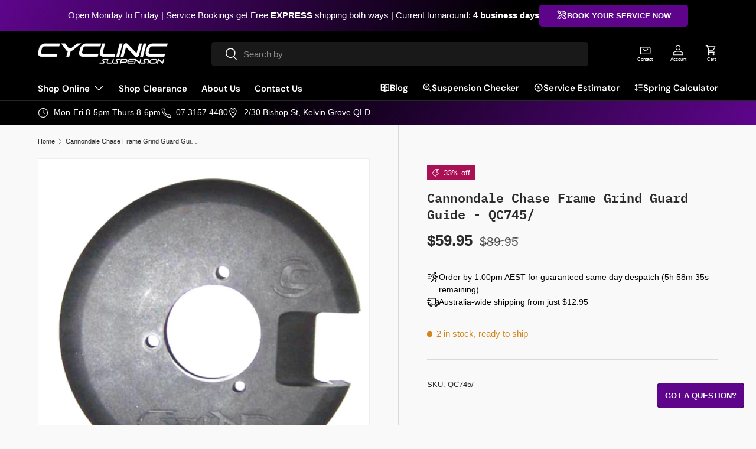

--- FILE ---
content_type: text/html; charset=utf-8
request_url: https://cyclinic.com.au/products/cannondale-chase-frame-grind-guard-guide-qc745
body_size: 41045
content:
<!doctype html>
<html class="no-js" lang="en" dir="ltr">
<head><meta charset="utf-8">
<meta name="viewport" content="width=device-width,initial-scale=1">
<title>Cannondale Chase Frame Grind Guard Guide - QC745/ &ndash; Cyclinic</title><link rel="canonical" href="https://cyclinic.com.au/products/cannondale-chase-frame-grind-guard-guide-qc745"><link rel="icon" href="//cyclinic.com.au/cdn/shop/files/dino.png?crop=center&height=48&v=1761819859&width=48" type="image/png">
  <link rel="apple-touch-icon" href="//cyclinic.com.au/cdn/shop/files/dino.png?crop=center&height=180&v=1761819859&width=180"><meta name="description" content="Original Cannondale Chase Frame Grind Guard Guide - QC745/ Original Part #QC745/ 34T to 36T suitable Mounts to frame with countersunk bolts, which are included.  Brand New old stock"><meta property="og:site_name" content="Cyclinic">
<meta property="og:url" content="https://cyclinic.com.au/products/cannondale-chase-frame-grind-guard-guide-qc745">
<meta property="og:title" content="Cannondale Chase Frame Grind Guard Guide - QC745/">
<meta property="og:type" content="product">
<meta property="og:description" content="Original Cannondale Chase Frame Grind Guard Guide - QC745/ Original Part #QC745/ 34T to 36T suitable Mounts to frame with countersunk bolts, which are included.  Brand New old stock"><meta property="og:image" content="http://cyclinic.com.au/cdn/shop/products/QC745.jpg?crop=center&height=1200&v=1637717327&width=1200">
  <meta property="og:image:secure_url" content="https://cyclinic.com.au/cdn/shop/products/QC745.jpg?crop=center&height=1200&v=1637717327&width=1200">
  <meta property="og:image:width" content="650">
  <meta property="og:image:height" content="650"><meta property="og:price:amount" content="59.95">
  <meta property="og:price:currency" content="AUD"><meta name="twitter:card" content="summary_large_image">
<meta name="twitter:title" content="Cannondale Chase Frame Grind Guard Guide - QC745/">
<meta name="twitter:description" content="Original Cannondale Chase Frame Grind Guard Guide - QC745/ Original Part #QC745/ 34T to 36T suitable Mounts to frame with countersunk bolts, which are included.  Brand New old stock">
<link rel="preload" href="//cyclinic.com.au/cdn/shop/t/23/assets/main.css?v=117877229988737664671761182429" as="style"><style data-shopify>
@font-face {
  font-family: "IBM Plex Mono";
  font-weight: 600;
  font-style: normal;
  font-display: swap;
  src: url("//cyclinic.com.au/cdn/fonts/ibm_plex_mono/ibmplexmono_n6.83ebf5a0de113f331fe96c325e2d0ce8388d31f6.woff2") format("woff2"),
       url("//cyclinic.com.au/cdn/fonts/ibm_plex_mono/ibmplexmono_n6.551cf8477ada672f0d3686bdd1934cca13144a27.woff") format("woff");
}
@font-face {
  font-family: "DM Sans";
  font-weight: 600;
  font-style: normal;
  font-display: swap;
  src: url("//cyclinic.com.au/cdn/fonts/dm_sans/dmsans_n6.70a2453ea926d613c6a2f89af05180d14b3a7c96.woff2") format("woff2"),
       url("//cyclinic.com.au/cdn/fonts/dm_sans/dmsans_n6.355605667bef215872257574b57fc097044f7e20.woff") format("woff");
}
:root {
      --bg-color: 249 249 249 / 1.0;
      --bg-color-og: 249 249 249 / 1.0;
      --heading-color: 42 43 42;
      --text-color: 42 43 42;
      --text-color-og: 42 43 42;
      --scrollbar-color: 42 43 42;
      --link-color: 42 43 42;
      --link-color-og: 42 43 42;
      --star-color: 255 159 28;--swatch-border-color-default: 208 208 208;
        --swatch-border-color-active: 146 146 146;
        --swatch-card-size: 24px;
        --swatch-variant-picker-size: 64px;--color-scheme-1-bg: 244 244 244 / 1.0;
      --color-scheme-1-grad: linear-gradient(180deg, rgba(244, 244, 244, 1), rgba(244, 244, 244, 1) 100%);
      --color-scheme-1-heading: 42 43 42;
      --color-scheme-1-text: 42 43 42;
      --color-scheme-1-btn-bg: 5 139 140;
      --color-scheme-1-btn-text: 255 255 255;
      --color-scheme-1-btn-bg-hover: 46 168 169;--color-scheme-2-bg: 94 5 140 / 1.0;
      --color-scheme-2-grad: linear-gradient(120deg, rgba(0, 0, 0, 1) 33%, rgba(94, 5, 140, 1) 100%);
      --color-scheme-2-heading: 255 255 255;
      --color-scheme-2-text: 255 255 255;
      --color-scheme-2-btn-bg: 94 5 140;
      --color-scheme-2-btn-text: 255 255 255;
      --color-scheme-2-btn-bg-hover: 127 46 169;--color-scheme-3-bg: 7 7 7 / 1.0;
      --color-scheme-3-grad: ;
      --color-scheme-3-heading: 255 255 255;
      --color-scheme-3-text: 255 255 255;
      --color-scheme-3-btn-bg: 94 5 140;
      --color-scheme-3-btn-text: 255 255 255;
      --color-scheme-3-btn-bg-hover: 127 46 169;

      --drawer-bg-color: 255 255 255 / 1.0;
      --drawer-text-color: 42 43 42;

      --panel-bg-color: 244 244 244 / 1.0;
      --panel-heading-color: 42 43 42;
      --panel-text-color: 42 43 42;

      --in-stock-text-color: 44 126 63;
      --low-stock-text-color: 210 134 26;
      --very-low-stock-text-color: 180 12 28;
      --no-stock-text-color: 119 119 119;
      --no-stock-backordered-text-color: 119 119 119;

      --error-bg-color: 252 237 238;
      --error-text-color: 180 12 28;
      --success-bg-color: 232 246 234;
      --success-text-color: 44 126 63;
      --info-bg-color: 228 237 250;
      --info-text-color: 26 102 210;

      --heading-font-family: "IBM Plex Mono", monospace;
      --heading-font-style: normal;
      --heading-font-weight: 600;
      --heading-scale-start: 4;

      --navigation-font-family: "DM Sans", sans-serif;
      --navigation-font-style: normal;
      --navigation-font-weight: 600;
      --heading-text-transform: uppercase;
--subheading-text-transform: none;
      --body-font-family: "system_ui", -apple-system, 'Segoe UI', Roboto, 'Helvetica Neue', 'Noto Sans', 'Liberation Sans', Arial, sans-serif, 'Apple Color Emoji', 'Segoe UI Emoji', 'Segoe UI Symbol', 'Noto Color Emoji';
      --body-font-style: normal;
      --body-font-weight: 400;
      --body-font-size: 15;

      --section-gap: 48;
      --heading-gap: calc(8 * var(--space-unit));--grid-column-gap: 20px;--btn-bg-color: 94 5 140;
      --btn-bg-hover-color: 127 46 169;
      --btn-text-color: 255 255 255;
      --btn-bg-color-og: 94 5 140;
      --btn-text-color-og: 255 255 255;
      --btn-alt-bg-color: 94 5 140;
      --btn-alt-bg-alpha: 1.0;
      --btn-alt-text-color: 255 255 255;
      --btn-border-width: 3px;
      --btn-padding-y: 12px;

      
      --btn-border-radius: 5px;
      

      --btn-lg-border-radius: 50%;
      --btn-icon-border-radius: 50%;
      --input-with-btn-inner-radius: var(--btn-border-radius);
      --btn-text-transform: uppercase;

      --input-bg-color: 249 249 249 / 1.0;
      --input-text-color: 42 43 42;
      --input-border-width: 3px;
      --input-border-radius: 2px;
      --textarea-border-radius: 2px;
      --input-border-radius: 5px;
      --input-bg-color-diff-3: #f1f1f1;
      --input-bg-color-diff-6: #eaeaea;

      --modal-border-radius: 0px;
      --modal-overlay-color: 0 0 0;
      --modal-overlay-opacity: 0.4;
      --drawer-border-radius: 0px;
      --overlay-border-radius: 2px;

      --custom-label-bg-color: 13 44 84 / 1.0;
      --custom-label-text-color: 255 255 255 / 1.0;--sale-label-bg-color: 170 17 85 / 1.0;
      --sale-label-text-color: 255 255 255 / 1.0;--new-label-bg-color: 127 184 0 / 1.0;
      --new-label-text-color: 255 255 255 / 1.0;--preorder-label-bg-color: 0 166 237 / 1.0;
      --preorder-label-text-color: 255 255 255 / 1.0;

      --collection-label-color: 0 126 18 / 1.0;

      --page-width: 1650px;
      --gutter-sm: 20px;
      --gutter-md: 32px;
      --gutter-lg: 64px;

      --payment-terms-bg-color: #f9f9f9;

      --coll-card-bg-color: #F9F9F9;
      --coll-card-border-color: #f2f2f2;

      --card-highlight-bg-color: #F9F9F9;
      --card-highlight-text-color: 85 85 85;
      --card-highlight-border-color: #E1E1E1;--card-bg-color: #ffffff;
      --card-text-color: 38 38 43;
      --card-border-color: #f2f2f2;--blend-bg-color: #ffffff;
        
          --aos-animate-duration: 0.6s;
        

        
          --aos-min-width: 600;
        
      

      --reading-width: 48em;
    }

    @media (max-width: 769px) {
      :root {
        --reading-width: 36em;
      }
    }
  </style><link rel="stylesheet" href="//cyclinic.com.au/cdn/shop/t/23/assets/main.css?v=117877229988737664671761182429">
  <script src="//cyclinic.com.au/cdn/shop/t/23/assets/main.js?v=129661173363203103461761182429" defer="defer"></script><link rel="preload" href="//cyclinic.com.au/cdn/fonts/ibm_plex_mono/ibmplexmono_n6.83ebf5a0de113f331fe96c325e2d0ce8388d31f6.woff2" as="font" type="font/woff2" crossorigin fetchpriority="high"><script>window.performance && window.performance.mark && window.performance.mark('shopify.content_for_header.start');</script><meta name="google-site-verification" content="FQv2DtIarEFsnv9SaBePXbYdFQjlfGjJtakOiUc4MZ4">
<meta name="google-site-verification" content="WW_rNKFayKA858u3ICrEPCFpra_RzNraLwUskr2I3Uw">
<meta name="google-site-verification" content="x51BTogrRsy2s-Ifh1xTKW_IDPSxqciFSoIhkAvFDww">
<meta id="shopify-digital-wallet" name="shopify-digital-wallet" content="/20798541/digital_wallets/dialog">
<meta name="shopify-checkout-api-token" content="541d838716e7cb3c5c5945314a537976">
<meta id="in-context-paypal-metadata" data-shop-id="20798541" data-venmo-supported="false" data-environment="production" data-locale="en_US" data-paypal-v4="true" data-currency="AUD">
<link rel="alternate" type="application/json+oembed" href="https://cyclinic.com.au/products/cannondale-chase-frame-grind-guard-guide-qc745.oembed">
<script async="async" src="/checkouts/internal/preloads.js?locale=en-AU"></script>
<script id="shopify-features" type="application/json">{"accessToken":"541d838716e7cb3c5c5945314a537976","betas":["rich-media-storefront-analytics"],"domain":"cyclinic.com.au","predictiveSearch":true,"shopId":20798541,"locale":"en"}</script>
<script>var Shopify = Shopify || {};
Shopify.shop = "cyclinicau.myshopify.com";
Shopify.locale = "en";
Shopify.currency = {"active":"AUD","rate":"1.0"};
Shopify.country = "AU";
Shopify.theme = {"name":"Cyclinic 2025 [PRODUCTION]","id":145311006774,"schema_name":"Enterprise","schema_version":"2.0.1","theme_store_id":1657,"role":"main"};
Shopify.theme.handle = "null";
Shopify.theme.style = {"id":null,"handle":null};
Shopify.cdnHost = "cyclinic.com.au/cdn";
Shopify.routes = Shopify.routes || {};
Shopify.routes.root = "/";</script>
<script type="module">!function(o){(o.Shopify=o.Shopify||{}).modules=!0}(window);</script>
<script>!function(o){function n(){var o=[];function n(){o.push(Array.prototype.slice.apply(arguments))}return n.q=o,n}var t=o.Shopify=o.Shopify||{};t.loadFeatures=n(),t.autoloadFeatures=n()}(window);</script>
<script id="shop-js-analytics" type="application/json">{"pageType":"product"}</script>
<script defer="defer" async type="module" src="//cyclinic.com.au/cdn/shopifycloud/shop-js/modules/v2/client.init-shop-cart-sync_BdyHc3Nr.en.esm.js"></script>
<script defer="defer" async type="module" src="//cyclinic.com.au/cdn/shopifycloud/shop-js/modules/v2/chunk.common_Daul8nwZ.esm.js"></script>
<script type="module">
  await import("//cyclinic.com.au/cdn/shopifycloud/shop-js/modules/v2/client.init-shop-cart-sync_BdyHc3Nr.en.esm.js");
await import("//cyclinic.com.au/cdn/shopifycloud/shop-js/modules/v2/chunk.common_Daul8nwZ.esm.js");

  window.Shopify.SignInWithShop?.initShopCartSync?.({"fedCMEnabled":true,"windoidEnabled":true});

</script>
<script id="__st">var __st={"a":20798541,"offset":36000,"reqid":"ba1905fb-7099-432b-b0c7-691b234da830-1769029279","pageurl":"cyclinic.com.au\/products\/cannondale-chase-frame-grind-guard-guide-qc745","u":"471d312d9b3f","p":"product","rtyp":"product","rid":6651487354934};</script>
<script>window.ShopifyPaypalV4VisibilityTracking = true;</script>
<script id="captcha-bootstrap">!function(){'use strict';const t='contact',e='account',n='new_comment',o=[[t,t],['blogs',n],['comments',n],[t,'customer']],c=[[e,'customer_login'],[e,'guest_login'],[e,'recover_customer_password'],[e,'create_customer']],r=t=>t.map((([t,e])=>`form[action*='/${t}']:not([data-nocaptcha='true']) input[name='form_type'][value='${e}']`)).join(','),a=t=>()=>t?[...document.querySelectorAll(t)].map((t=>t.form)):[];function s(){const t=[...o],e=r(t);return a(e)}const i='password',u='form_key',d=['recaptcha-v3-token','g-recaptcha-response','h-captcha-response',i],f=()=>{try{return window.sessionStorage}catch{return}},m='__shopify_v',_=t=>t.elements[u];function p(t,e,n=!1){try{const o=window.sessionStorage,c=JSON.parse(o.getItem(e)),{data:r}=function(t){const{data:e,action:n}=t;return t[m]||n?{data:e,action:n}:{data:t,action:n}}(c);for(const[e,n]of Object.entries(r))t.elements[e]&&(t.elements[e].value=n);n&&o.removeItem(e)}catch(o){console.error('form repopulation failed',{error:o})}}const l='form_type',E='cptcha';function T(t){t.dataset[E]=!0}const w=window,h=w.document,L='Shopify',v='ce_forms',y='captcha';let A=!1;((t,e)=>{const n=(g='f06e6c50-85a8-45c8-87d0-21a2b65856fe',I='https://cdn.shopify.com/shopifycloud/storefront-forms-hcaptcha/ce_storefront_forms_captcha_hcaptcha.v1.5.2.iife.js',D={infoText:'Protected by hCaptcha',privacyText:'Privacy',termsText:'Terms'},(t,e,n)=>{const o=w[L][v],c=o.bindForm;if(c)return c(t,g,e,D).then(n);var r;o.q.push([[t,g,e,D],n]),r=I,A||(h.body.append(Object.assign(h.createElement('script'),{id:'captcha-provider',async:!0,src:r})),A=!0)});var g,I,D;w[L]=w[L]||{},w[L][v]=w[L][v]||{},w[L][v].q=[],w[L][y]=w[L][y]||{},w[L][y].protect=function(t,e){n(t,void 0,e),T(t)},Object.freeze(w[L][y]),function(t,e,n,w,h,L){const[v,y,A,g]=function(t,e,n){const i=e?o:[],u=t?c:[],d=[...i,...u],f=r(d),m=r(i),_=r(d.filter((([t,e])=>n.includes(e))));return[a(f),a(m),a(_),s()]}(w,h,L),I=t=>{const e=t.target;return e instanceof HTMLFormElement?e:e&&e.form},D=t=>v().includes(t);t.addEventListener('submit',(t=>{const e=I(t);if(!e)return;const n=D(e)&&!e.dataset.hcaptchaBound&&!e.dataset.recaptchaBound,o=_(e),c=g().includes(e)&&(!o||!o.value);(n||c)&&t.preventDefault(),c&&!n&&(function(t){try{if(!f())return;!function(t){const e=f();if(!e)return;const n=_(t);if(!n)return;const o=n.value;o&&e.removeItem(o)}(t);const e=Array.from(Array(32),(()=>Math.random().toString(36)[2])).join('');!function(t,e){_(t)||t.append(Object.assign(document.createElement('input'),{type:'hidden',name:u})),t.elements[u].value=e}(t,e),function(t,e){const n=f();if(!n)return;const o=[...t.querySelectorAll(`input[type='${i}']`)].map((({name:t})=>t)),c=[...d,...o],r={};for(const[a,s]of new FormData(t).entries())c.includes(a)||(r[a]=s);n.setItem(e,JSON.stringify({[m]:1,action:t.action,data:r}))}(t,e)}catch(e){console.error('failed to persist form',e)}}(e),e.submit())}));const S=(t,e)=>{t&&!t.dataset[E]&&(n(t,e.some((e=>e===t))),T(t))};for(const o of['focusin','change'])t.addEventListener(o,(t=>{const e=I(t);D(e)&&S(e,y())}));const B=e.get('form_key'),M=e.get(l),P=B&&M;t.addEventListener('DOMContentLoaded',(()=>{const t=y();if(P)for(const e of t)e.elements[l].value===M&&p(e,B);[...new Set([...A(),...v().filter((t=>'true'===t.dataset.shopifyCaptcha))])].forEach((e=>S(e,t)))}))}(h,new URLSearchParams(w.location.search),n,t,e,['guest_login'])})(!0,!0)}();</script>
<script integrity="sha256-4kQ18oKyAcykRKYeNunJcIwy7WH5gtpwJnB7kiuLZ1E=" data-source-attribution="shopify.loadfeatures" defer="defer" src="//cyclinic.com.au/cdn/shopifycloud/storefront/assets/storefront/load_feature-a0a9edcb.js" crossorigin="anonymous"></script>
<script data-source-attribution="shopify.dynamic_checkout.dynamic.init">var Shopify=Shopify||{};Shopify.PaymentButton=Shopify.PaymentButton||{isStorefrontPortableWallets:!0,init:function(){window.Shopify.PaymentButton.init=function(){};var t=document.createElement("script");t.src="https://cyclinic.com.au/cdn/shopifycloud/portable-wallets/latest/portable-wallets.en.js",t.type="module",document.head.appendChild(t)}};
</script>
<script data-source-attribution="shopify.dynamic_checkout.buyer_consent">
  function portableWalletsHideBuyerConsent(e){var t=document.getElementById("shopify-buyer-consent"),n=document.getElementById("shopify-subscription-policy-button");t&&n&&(t.classList.add("hidden"),t.setAttribute("aria-hidden","true"),n.removeEventListener("click",e))}function portableWalletsShowBuyerConsent(e){var t=document.getElementById("shopify-buyer-consent"),n=document.getElementById("shopify-subscription-policy-button");t&&n&&(t.classList.remove("hidden"),t.removeAttribute("aria-hidden"),n.addEventListener("click",e))}window.Shopify?.PaymentButton&&(window.Shopify.PaymentButton.hideBuyerConsent=portableWalletsHideBuyerConsent,window.Shopify.PaymentButton.showBuyerConsent=portableWalletsShowBuyerConsent);
</script>
<script data-source-attribution="shopify.dynamic_checkout.cart.bootstrap">document.addEventListener("DOMContentLoaded",(function(){function t(){return document.querySelector("shopify-accelerated-checkout-cart, shopify-accelerated-checkout")}if(t())Shopify.PaymentButton.init();else{new MutationObserver((function(e,n){t()&&(Shopify.PaymentButton.init(),n.disconnect())})).observe(document.body,{childList:!0,subtree:!0})}}));
</script>
<link id="shopify-accelerated-checkout-styles" rel="stylesheet" media="screen" href="https://cyclinic.com.au/cdn/shopifycloud/portable-wallets/latest/accelerated-checkout-backwards-compat.css" crossorigin="anonymous">
<style id="shopify-accelerated-checkout-cart">
        #shopify-buyer-consent {
  margin-top: 1em;
  display: inline-block;
  width: 100%;
}

#shopify-buyer-consent.hidden {
  display: none;
}

#shopify-subscription-policy-button {
  background: none;
  border: none;
  padding: 0;
  text-decoration: underline;
  font-size: inherit;
  cursor: pointer;
}

#shopify-subscription-policy-button::before {
  box-shadow: none;
}

      </style>
<script id="sections-script" data-sections="header,footer" defer="defer" src="//cyclinic.com.au/cdn/shop/t/23/compiled_assets/scripts.js?v=8004"></script>
<script>window.performance && window.performance.mark && window.performance.mark('shopify.content_for_header.end');</script>
<script src="//cyclinic.com.au/cdn/shop/t/23/assets/blur-messages.js?v=98620774460636405321761182428" defer="defer"></script>
    <script src="//cyclinic.com.au/cdn/shop/t/23/assets/animate-on-scroll.js?v=15249566486942820451761182428" defer="defer"></script>
    <link rel="stylesheet" href="//cyclinic.com.au/cdn/shop/t/23/assets/animate-on-scroll.css?v=116194678796051782541761182428">
  

  <script>document.documentElement.className = document.documentElement.className.replace('no-js', 'js');</script><!-- CC Custom Head Start --><!-- CC Custom Head End --><!-- BEGIN app block: shopify://apps/sc-product-options/blocks/app-embed/873c9b74-306d-4f83-b58b-a2f5043d2187 --><!-- BEGIN app snippet: bold-options-hybrid -->
<script>
    window.BOLD = window.BOLD || {};
        window.BOLD.options = window.BOLD.options || {};
        window.BOLD.options.settings = window.BOLD.options.settings || {};
        window.BOLD.options.settings.v1_variant_mode = window.BOLD.options.settings.v1_variant_mode || true;
        window.BOLD.options.settings.hybrid_fix_auto_insert_inputs =
        window.BOLD.options.settings.hybrid_fix_auto_insert_inputs || true;
</script>
<!-- END app snippet --><!-- BEGIN app snippet: bold-common --><script>window.BOLD = window.BOLD || {};
    window.BOLD.common = window.BOLD.common || {};
    window.BOLD.common.Shopify = window.BOLD.common.Shopify || {};
    window.BOLD.common.Shopify.shop = {
      domain: 'cyclinic.com.au',
      permanent_domain: 'cyclinicau.myshopify.com',
      url: 'https://cyclinic.com.au',
      secure_url: 'https://cyclinic.com.au',money_format: "\u003cspan class=money\u003e${{amount}}\u003c\/span\u003e",currency: "AUD"
    };
    window.BOLD.common.Shopify.customer = {
      id: null,
      tags: null,
    };
    window.BOLD.common.Shopify.cart = {"note":null,"attributes":{},"original_total_price":0,"total_price":0,"total_discount":0,"total_weight":0.0,"item_count":0,"items":[],"requires_shipping":false,"currency":"AUD","items_subtotal_price":0,"cart_level_discount_applications":[],"checkout_charge_amount":0};
    window.BOLD.common.template = 'product';window.BOLD.common.Shopify.formatMoney = function(money, format) {
        function n(t, e) {
            return "undefined" == typeof t ? e : t
        }
        function r(t, e, r, i) {
            if (e = n(e, 2),
                r = n(r, ","),
                i = n(i, "."),
            isNaN(t) || null == t)
                return 0;
            t = (t / 100).toFixed(e);
            var o = t.split(".")
                , a = o[0].replace(/(\d)(?=(\d\d\d)+(?!\d))/g, "$1" + r)
                , s = o[1] ? i + o[1] : "";
            return a + s
        }
        "string" == typeof money && (money = money.replace(".", ""));
        var i = ""
            , o = /\{\{\s*(\w+)\s*\}\}/
            , a = format || window.BOLD.common.Shopify.shop.money_format || window.Shopify.money_format || "$ {{ amount }}";
        switch (a.match(o)[1]) {
            case "amount":
                i = r(money, 2, ",", ".");
                break;
            case "amount_no_decimals":
                i = r(money, 0, ",", ".");
                break;
            case "amount_with_comma_separator":
                i = r(money, 2, ".", ",");
                break;
            case "amount_no_decimals_with_comma_separator":
                i = r(money, 0, ".", ",");
                break;
            case "amount_with_space_separator":
                i = r(money, 2, " ", ",");
                break;
            case "amount_no_decimals_with_space_separator":
                i = r(money, 0, " ", ",");
                break;
            case "amount_with_apostrophe_separator":
                i = r(money, 2, "'", ".");
                break;
        }
        return a.replace(o, i);
    };
    window.BOLD.common.Shopify.saveProduct = function (handle, product) {
      if (typeof handle === 'string' && typeof window.BOLD.common.Shopify.products[handle] === 'undefined') {
        if (typeof product === 'number') {
          window.BOLD.common.Shopify.handles[product] = handle;
          product = { id: product };
        }
        window.BOLD.common.Shopify.products[handle] = product;
      }
    };
    window.BOLD.common.Shopify.saveVariant = function (variant_id, variant) {
      if (typeof variant_id === 'number' && typeof window.BOLD.common.Shopify.variants[variant_id] === 'undefined') {
        window.BOLD.common.Shopify.variants[variant_id] = variant;
      }
    };window.BOLD.common.Shopify.products = window.BOLD.common.Shopify.products || {};
    window.BOLD.common.Shopify.variants = window.BOLD.common.Shopify.variants || {};
    window.BOLD.common.Shopify.handles = window.BOLD.common.Shopify.handles || {};window.BOLD.common.Shopify.handle = "cannondale-chase-frame-grind-guard-guide-qc745"
window.BOLD.common.Shopify.saveProduct("cannondale-chase-frame-grind-guard-guide-qc745", 6651487354934);window.BOLD.common.Shopify.saveVariant(39786790977590, { product_id: 6651487354934, product_handle: "cannondale-chase-frame-grind-guard-guide-qc745", price: 5995, group_id: '', csp_metafield: {}});window.BOLD.apps_installed = {"Product Options":2} || {};window.BOLD.common.Shopify.metafields = window.BOLD.common.Shopify.metafields || {};window.BOLD.common.Shopify.metafields["bold_rp"] = {};window.BOLD.common.Shopify.metafields["bold_csp_defaults"] = {};window.BOLD.common.Shopify.metafields["sc_product_options"] = {"options_cache":1768458449};window.BOLD.common.cacheParams = window.BOLD.common.cacheParams || {};window.BOLD.common.cacheParams.options = 1768458449;
</script>




<!-- END app snippet -->
<!-- END app block --><script src="https://cdn.shopify.com/extensions/019bb34d-b0e5-7175-90a7-1fad72044289/product-options-10/assets/options.js" type="text/javascript" defer="defer"></script>
<script src="https://cdn.shopify.com/extensions/019a9019-3f17-750b-9db5-b13cc1155e8d/cyclinic-120/assets/product-messaging.js" type="text/javascript" defer="defer"></script>
<link href="https://cdn.shopify.com/extensions/019a9019-3f17-750b-9db5-b13cc1155e8d/cyclinic-120/assets/product-messaging.css" rel="stylesheet" type="text/css" media="all">
<link href="https://monorail-edge.shopifysvc.com" rel="dns-prefetch">
<script>(function(){if ("sendBeacon" in navigator && "performance" in window) {try {var session_token_from_headers = performance.getEntriesByType('navigation')[0].serverTiming.find(x => x.name == '_s').description;} catch {var session_token_from_headers = undefined;}var session_cookie_matches = document.cookie.match(/_shopify_s=([^;]*)/);var session_token_from_cookie = session_cookie_matches && session_cookie_matches.length === 2 ? session_cookie_matches[1] : "";var session_token = session_token_from_headers || session_token_from_cookie || "";function handle_abandonment_event(e) {var entries = performance.getEntries().filter(function(entry) {return /monorail-edge.shopifysvc.com/.test(entry.name);});if (!window.abandonment_tracked && entries.length === 0) {window.abandonment_tracked = true;var currentMs = Date.now();var navigation_start = performance.timing.navigationStart;var payload = {shop_id: 20798541,url: window.location.href,navigation_start,duration: currentMs - navigation_start,session_token,page_type: "product"};window.navigator.sendBeacon("https://monorail-edge.shopifysvc.com/v1/produce", JSON.stringify({schema_id: "online_store_buyer_site_abandonment/1.1",payload: payload,metadata: {event_created_at_ms: currentMs,event_sent_at_ms: currentMs}}));}}window.addEventListener('pagehide', handle_abandonment_event);}}());</script>
<script id="web-pixels-manager-setup">(function e(e,d,r,n,o){if(void 0===o&&(o={}),!Boolean(null===(a=null===(i=window.Shopify)||void 0===i?void 0:i.analytics)||void 0===a?void 0:a.replayQueue)){var i,a;window.Shopify=window.Shopify||{};var t=window.Shopify;t.analytics=t.analytics||{};var s=t.analytics;s.replayQueue=[],s.publish=function(e,d,r){return s.replayQueue.push([e,d,r]),!0};try{self.performance.mark("wpm:start")}catch(e){}var l=function(){var e={modern:/Edge?\/(1{2}[4-9]|1[2-9]\d|[2-9]\d{2}|\d{4,})\.\d+(\.\d+|)|Firefox\/(1{2}[4-9]|1[2-9]\d|[2-9]\d{2}|\d{4,})\.\d+(\.\d+|)|Chrom(ium|e)\/(9{2}|\d{3,})\.\d+(\.\d+|)|(Maci|X1{2}).+ Version\/(15\.\d+|(1[6-9]|[2-9]\d|\d{3,})\.\d+)([,.]\d+|)( \(\w+\)|)( Mobile\/\w+|) Safari\/|Chrome.+OPR\/(9{2}|\d{3,})\.\d+\.\d+|(CPU[ +]OS|iPhone[ +]OS|CPU[ +]iPhone|CPU IPhone OS|CPU iPad OS)[ +]+(15[._]\d+|(1[6-9]|[2-9]\d|\d{3,})[._]\d+)([._]\d+|)|Android:?[ /-](13[3-9]|1[4-9]\d|[2-9]\d{2}|\d{4,})(\.\d+|)(\.\d+|)|Android.+Firefox\/(13[5-9]|1[4-9]\d|[2-9]\d{2}|\d{4,})\.\d+(\.\d+|)|Android.+Chrom(ium|e)\/(13[3-9]|1[4-9]\d|[2-9]\d{2}|\d{4,})\.\d+(\.\d+|)|SamsungBrowser\/([2-9]\d|\d{3,})\.\d+/,legacy:/Edge?\/(1[6-9]|[2-9]\d|\d{3,})\.\d+(\.\d+|)|Firefox\/(5[4-9]|[6-9]\d|\d{3,})\.\d+(\.\d+|)|Chrom(ium|e)\/(5[1-9]|[6-9]\d|\d{3,})\.\d+(\.\d+|)([\d.]+$|.*Safari\/(?![\d.]+ Edge\/[\d.]+$))|(Maci|X1{2}).+ Version\/(10\.\d+|(1[1-9]|[2-9]\d|\d{3,})\.\d+)([,.]\d+|)( \(\w+\)|)( Mobile\/\w+|) Safari\/|Chrome.+OPR\/(3[89]|[4-9]\d|\d{3,})\.\d+\.\d+|(CPU[ +]OS|iPhone[ +]OS|CPU[ +]iPhone|CPU IPhone OS|CPU iPad OS)[ +]+(10[._]\d+|(1[1-9]|[2-9]\d|\d{3,})[._]\d+)([._]\d+|)|Android:?[ /-](13[3-9]|1[4-9]\d|[2-9]\d{2}|\d{4,})(\.\d+|)(\.\d+|)|Mobile Safari.+OPR\/([89]\d|\d{3,})\.\d+\.\d+|Android.+Firefox\/(13[5-9]|1[4-9]\d|[2-9]\d{2}|\d{4,})\.\d+(\.\d+|)|Android.+Chrom(ium|e)\/(13[3-9]|1[4-9]\d|[2-9]\d{2}|\d{4,})\.\d+(\.\d+|)|Android.+(UC? ?Browser|UCWEB|U3)[ /]?(15\.([5-9]|\d{2,})|(1[6-9]|[2-9]\d|\d{3,})\.\d+)\.\d+|SamsungBrowser\/(5\.\d+|([6-9]|\d{2,})\.\d+)|Android.+MQ{2}Browser\/(14(\.(9|\d{2,})|)|(1[5-9]|[2-9]\d|\d{3,})(\.\d+|))(\.\d+|)|K[Aa][Ii]OS\/(3\.\d+|([4-9]|\d{2,})\.\d+)(\.\d+|)/},d=e.modern,r=e.legacy,n=navigator.userAgent;return n.match(d)?"modern":n.match(r)?"legacy":"unknown"}(),u="modern"===l?"modern":"legacy",c=(null!=n?n:{modern:"",legacy:""})[u],f=function(e){return[e.baseUrl,"/wpm","/b",e.hashVersion,"modern"===e.buildTarget?"m":"l",".js"].join("")}({baseUrl:d,hashVersion:r,buildTarget:u}),m=function(e){var d=e.version,r=e.bundleTarget,n=e.surface,o=e.pageUrl,i=e.monorailEndpoint;return{emit:function(e){var a=e.status,t=e.errorMsg,s=(new Date).getTime(),l=JSON.stringify({metadata:{event_sent_at_ms:s},events:[{schema_id:"web_pixels_manager_load/3.1",payload:{version:d,bundle_target:r,page_url:o,status:a,surface:n,error_msg:t},metadata:{event_created_at_ms:s}}]});if(!i)return console&&console.warn&&console.warn("[Web Pixels Manager] No Monorail endpoint provided, skipping logging."),!1;try{return self.navigator.sendBeacon.bind(self.navigator)(i,l)}catch(e){}var u=new XMLHttpRequest;try{return u.open("POST",i,!0),u.setRequestHeader("Content-Type","text/plain"),u.send(l),!0}catch(e){return console&&console.warn&&console.warn("[Web Pixels Manager] Got an unhandled error while logging to Monorail."),!1}}}}({version:r,bundleTarget:l,surface:e.surface,pageUrl:self.location.href,monorailEndpoint:e.monorailEndpoint});try{o.browserTarget=l,function(e){var d=e.src,r=e.async,n=void 0===r||r,o=e.onload,i=e.onerror,a=e.sri,t=e.scriptDataAttributes,s=void 0===t?{}:t,l=document.createElement("script"),u=document.querySelector("head"),c=document.querySelector("body");if(l.async=n,l.src=d,a&&(l.integrity=a,l.crossOrigin="anonymous"),s)for(var f in s)if(Object.prototype.hasOwnProperty.call(s,f))try{l.dataset[f]=s[f]}catch(e){}if(o&&l.addEventListener("load",o),i&&l.addEventListener("error",i),u)u.appendChild(l);else{if(!c)throw new Error("Did not find a head or body element to append the script");c.appendChild(l)}}({src:f,async:!0,onload:function(){if(!function(){var e,d;return Boolean(null===(d=null===(e=window.Shopify)||void 0===e?void 0:e.analytics)||void 0===d?void 0:d.initialized)}()){var d=window.webPixelsManager.init(e)||void 0;if(d){var r=window.Shopify.analytics;r.replayQueue.forEach((function(e){var r=e[0],n=e[1],o=e[2];d.publishCustomEvent(r,n,o)})),r.replayQueue=[],r.publish=d.publishCustomEvent,r.visitor=d.visitor,r.initialized=!0}}},onerror:function(){return m.emit({status:"failed",errorMsg:"".concat(f," has failed to load")})},sri:function(e){var d=/^sha384-[A-Za-z0-9+/=]+$/;return"string"==typeof e&&d.test(e)}(c)?c:"",scriptDataAttributes:o}),m.emit({status:"loading"})}catch(e){m.emit({status:"failed",errorMsg:(null==e?void 0:e.message)||"Unknown error"})}}})({shopId: 20798541,storefrontBaseUrl: "https://cyclinic.com.au",extensionsBaseUrl: "https://extensions.shopifycdn.com/cdn/shopifycloud/web-pixels-manager",monorailEndpoint: "https://monorail-edge.shopifysvc.com/unstable/produce_batch",surface: "storefront-renderer",enabledBetaFlags: ["2dca8a86"],webPixelsConfigList: [{"id":"365854774","configuration":"{\"config\":\"{\\\"pixel_id\\\":\\\"G-EC8H9X9D7K\\\",\\\"target_country\\\":\\\"AU\\\",\\\"gtag_events\\\":[{\\\"type\\\":\\\"search\\\",\\\"action_label\\\":[\\\"G-EC8H9X9D7K\\\",\\\"AW-980131781\\\/NtbqCPeKtNADEMW_rtMD\\\"]},{\\\"type\\\":\\\"begin_checkout\\\",\\\"action_label\\\":[\\\"G-EC8H9X9D7K\\\",\\\"AW-980131781\\\/HbZzCPSKtNADEMW_rtMD\\\"]},{\\\"type\\\":\\\"view_item\\\",\\\"action_label\\\":[\\\"G-EC8H9X9D7K\\\",\\\"AW-980131781\\\/trQqCO6KtNADEMW_rtMD\\\",\\\"MC-EYVX6PX49X\\\"]},{\\\"type\\\":\\\"purchase\\\",\\\"action_label\\\":[\\\"G-EC8H9X9D7K\\\",\\\"AW-980131781\\\/q5fhCOuKtNADEMW_rtMD\\\",\\\"MC-EYVX6PX49X\\\"]},{\\\"type\\\":\\\"page_view\\\",\\\"action_label\\\":[\\\"G-EC8H9X9D7K\\\",\\\"AW-980131781\\\/Vh2RCOiKtNADEMW_rtMD\\\",\\\"MC-EYVX6PX49X\\\"]},{\\\"type\\\":\\\"add_payment_info\\\",\\\"action_label\\\":[\\\"G-EC8H9X9D7K\\\",\\\"AW-980131781\\\/fv6KCPqKtNADEMW_rtMD\\\"]},{\\\"type\\\":\\\"add_to_cart\\\",\\\"action_label\\\":[\\\"G-EC8H9X9D7K\\\",\\\"AW-980131781\\\/wbJrCPGKtNADEMW_rtMD\\\"]}],\\\"enable_monitoring_mode\\\":false}\"}","eventPayloadVersion":"v1","runtimeContext":"OPEN","scriptVersion":"b2a88bafab3e21179ed38636efcd8a93","type":"APP","apiClientId":1780363,"privacyPurposes":[],"dataSharingAdjustments":{"protectedCustomerApprovalScopes":["read_customer_address","read_customer_email","read_customer_name","read_customer_personal_data","read_customer_phone"]}},{"id":"49741878","eventPayloadVersion":"1","runtimeContext":"LAX","scriptVersion":"1","type":"CUSTOM","privacyPurposes":[],"name":"GTM"},{"id":"shopify-app-pixel","configuration":"{}","eventPayloadVersion":"v1","runtimeContext":"STRICT","scriptVersion":"0450","apiClientId":"shopify-pixel","type":"APP","privacyPurposes":["ANALYTICS","MARKETING"]},{"id":"shopify-custom-pixel","eventPayloadVersion":"v1","runtimeContext":"LAX","scriptVersion":"0450","apiClientId":"shopify-pixel","type":"CUSTOM","privacyPurposes":["ANALYTICS","MARKETING"]}],isMerchantRequest: false,initData: {"shop":{"name":"Cyclinic","paymentSettings":{"currencyCode":"AUD"},"myshopifyDomain":"cyclinicau.myshopify.com","countryCode":"AU","storefrontUrl":"https:\/\/cyclinic.com.au"},"customer":null,"cart":null,"checkout":null,"productVariants":[{"price":{"amount":59.95,"currencyCode":"AUD"},"product":{"title":"Cannondale Chase Frame Grind Guard Guide - QC745\/","vendor":"Cannondale","id":"6651487354934","untranslatedTitle":"Cannondale Chase Frame Grind Guard Guide - QC745\/","url":"\/products\/cannondale-chase-frame-grind-guard-guide-qc745","type":"Frame Parts"},"id":"39786790977590","image":{"src":"\/\/cyclinic.com.au\/cdn\/shop\/products\/QC745.jpg?v=1637717327"},"sku":"QC745\/","title":"Default Title","untranslatedTitle":"Default Title"}],"purchasingCompany":null},},"https://cyclinic.com.au/cdn","fcfee988w5aeb613cpc8e4bc33m6693e112",{"modern":"","legacy":""},{"shopId":"20798541","storefrontBaseUrl":"https:\/\/cyclinic.com.au","extensionBaseUrl":"https:\/\/extensions.shopifycdn.com\/cdn\/shopifycloud\/web-pixels-manager","surface":"storefront-renderer","enabledBetaFlags":"[\"2dca8a86\"]","isMerchantRequest":"false","hashVersion":"fcfee988w5aeb613cpc8e4bc33m6693e112","publish":"custom","events":"[[\"page_viewed\",{}],[\"product_viewed\",{\"productVariant\":{\"price\":{\"amount\":59.95,\"currencyCode\":\"AUD\"},\"product\":{\"title\":\"Cannondale Chase Frame Grind Guard Guide - QC745\/\",\"vendor\":\"Cannondale\",\"id\":\"6651487354934\",\"untranslatedTitle\":\"Cannondale Chase Frame Grind Guard Guide - QC745\/\",\"url\":\"\/products\/cannondale-chase-frame-grind-guard-guide-qc745\",\"type\":\"Frame Parts\"},\"id\":\"39786790977590\",\"image\":{\"src\":\"\/\/cyclinic.com.au\/cdn\/shop\/products\/QC745.jpg?v=1637717327\"},\"sku\":\"QC745\/\",\"title\":\"Default Title\",\"untranslatedTitle\":\"Default Title\"}}]]"});</script><script>
  window.ShopifyAnalytics = window.ShopifyAnalytics || {};
  window.ShopifyAnalytics.meta = window.ShopifyAnalytics.meta || {};
  window.ShopifyAnalytics.meta.currency = 'AUD';
  var meta = {"product":{"id":6651487354934,"gid":"gid:\/\/shopify\/Product\/6651487354934","vendor":"Cannondale","type":"Frame Parts","handle":"cannondale-chase-frame-grind-guard-guide-qc745","variants":[{"id":39786790977590,"price":5995,"name":"Cannondale Chase Frame Grind Guard Guide - QC745\/","public_title":null,"sku":"QC745\/"}],"remote":false},"page":{"pageType":"product","resourceType":"product","resourceId":6651487354934,"requestId":"ba1905fb-7099-432b-b0c7-691b234da830-1769029279"}};
  for (var attr in meta) {
    window.ShopifyAnalytics.meta[attr] = meta[attr];
  }
</script>
<script class="analytics">
  (function () {
    var customDocumentWrite = function(content) {
      var jquery = null;

      if (window.jQuery) {
        jquery = window.jQuery;
      } else if (window.Checkout && window.Checkout.$) {
        jquery = window.Checkout.$;
      }

      if (jquery) {
        jquery('body').append(content);
      }
    };

    var hasLoggedConversion = function(token) {
      if (token) {
        return document.cookie.indexOf('loggedConversion=' + token) !== -1;
      }
      return false;
    }

    var setCookieIfConversion = function(token) {
      if (token) {
        var twoMonthsFromNow = new Date(Date.now());
        twoMonthsFromNow.setMonth(twoMonthsFromNow.getMonth() + 2);

        document.cookie = 'loggedConversion=' + token + '; expires=' + twoMonthsFromNow;
      }
    }

    var trekkie = window.ShopifyAnalytics.lib = window.trekkie = window.trekkie || [];
    if (trekkie.integrations) {
      return;
    }
    trekkie.methods = [
      'identify',
      'page',
      'ready',
      'track',
      'trackForm',
      'trackLink'
    ];
    trekkie.factory = function(method) {
      return function() {
        var args = Array.prototype.slice.call(arguments);
        args.unshift(method);
        trekkie.push(args);
        return trekkie;
      };
    };
    for (var i = 0; i < trekkie.methods.length; i++) {
      var key = trekkie.methods[i];
      trekkie[key] = trekkie.factory(key);
    }
    trekkie.load = function(config) {
      trekkie.config = config || {};
      trekkie.config.initialDocumentCookie = document.cookie;
      var first = document.getElementsByTagName('script')[0];
      var script = document.createElement('script');
      script.type = 'text/javascript';
      script.onerror = function(e) {
        var scriptFallback = document.createElement('script');
        scriptFallback.type = 'text/javascript';
        scriptFallback.onerror = function(error) {
                var Monorail = {
      produce: function produce(monorailDomain, schemaId, payload) {
        var currentMs = new Date().getTime();
        var event = {
          schema_id: schemaId,
          payload: payload,
          metadata: {
            event_created_at_ms: currentMs,
            event_sent_at_ms: currentMs
          }
        };
        return Monorail.sendRequest("https://" + monorailDomain + "/v1/produce", JSON.stringify(event));
      },
      sendRequest: function sendRequest(endpointUrl, payload) {
        // Try the sendBeacon API
        if (window && window.navigator && typeof window.navigator.sendBeacon === 'function' && typeof window.Blob === 'function' && !Monorail.isIos12()) {
          var blobData = new window.Blob([payload], {
            type: 'text/plain'
          });

          if (window.navigator.sendBeacon(endpointUrl, blobData)) {
            return true;
          } // sendBeacon was not successful

        } // XHR beacon

        var xhr = new XMLHttpRequest();

        try {
          xhr.open('POST', endpointUrl);
          xhr.setRequestHeader('Content-Type', 'text/plain');
          xhr.send(payload);
        } catch (e) {
          console.log(e);
        }

        return false;
      },
      isIos12: function isIos12() {
        return window.navigator.userAgent.lastIndexOf('iPhone; CPU iPhone OS 12_') !== -1 || window.navigator.userAgent.lastIndexOf('iPad; CPU OS 12_') !== -1;
      }
    };
    Monorail.produce('monorail-edge.shopifysvc.com',
      'trekkie_storefront_load_errors/1.1',
      {shop_id: 20798541,
      theme_id: 145311006774,
      app_name: "storefront",
      context_url: window.location.href,
      source_url: "//cyclinic.com.au/cdn/s/trekkie.storefront.cd680fe47e6c39ca5d5df5f0a32d569bc48c0f27.min.js"});

        };
        scriptFallback.async = true;
        scriptFallback.src = '//cyclinic.com.au/cdn/s/trekkie.storefront.cd680fe47e6c39ca5d5df5f0a32d569bc48c0f27.min.js';
        first.parentNode.insertBefore(scriptFallback, first);
      };
      script.async = true;
      script.src = '//cyclinic.com.au/cdn/s/trekkie.storefront.cd680fe47e6c39ca5d5df5f0a32d569bc48c0f27.min.js';
      first.parentNode.insertBefore(script, first);
    };
    trekkie.load(
      {"Trekkie":{"appName":"storefront","development":false,"defaultAttributes":{"shopId":20798541,"isMerchantRequest":null,"themeId":145311006774,"themeCityHash":"3261213792471926456","contentLanguage":"en","currency":"AUD"},"isServerSideCookieWritingEnabled":true,"monorailRegion":"shop_domain","enabledBetaFlags":["65f19447"]},"Session Attribution":{},"S2S":{"facebookCapiEnabled":false,"source":"trekkie-storefront-renderer","apiClientId":580111}}
    );

    var loaded = false;
    trekkie.ready(function() {
      if (loaded) return;
      loaded = true;

      window.ShopifyAnalytics.lib = window.trekkie;

      var originalDocumentWrite = document.write;
      document.write = customDocumentWrite;
      try { window.ShopifyAnalytics.merchantGoogleAnalytics.call(this); } catch(error) {};
      document.write = originalDocumentWrite;

      window.ShopifyAnalytics.lib.page(null,{"pageType":"product","resourceType":"product","resourceId":6651487354934,"requestId":"ba1905fb-7099-432b-b0c7-691b234da830-1769029279","shopifyEmitted":true});

      var match = window.location.pathname.match(/checkouts\/(.+)\/(thank_you|post_purchase)/)
      var token = match? match[1]: undefined;
      if (!hasLoggedConversion(token)) {
        setCookieIfConversion(token);
        window.ShopifyAnalytics.lib.track("Viewed Product",{"currency":"AUD","variantId":39786790977590,"productId":6651487354934,"productGid":"gid:\/\/shopify\/Product\/6651487354934","name":"Cannondale Chase Frame Grind Guard Guide - QC745\/","price":"59.95","sku":"QC745\/","brand":"Cannondale","variant":null,"category":"Frame Parts","nonInteraction":true,"remote":false},undefined,undefined,{"shopifyEmitted":true});
      window.ShopifyAnalytics.lib.track("monorail:\/\/trekkie_storefront_viewed_product\/1.1",{"currency":"AUD","variantId":39786790977590,"productId":6651487354934,"productGid":"gid:\/\/shopify\/Product\/6651487354934","name":"Cannondale Chase Frame Grind Guard Guide - QC745\/","price":"59.95","sku":"QC745\/","brand":"Cannondale","variant":null,"category":"Frame Parts","nonInteraction":true,"remote":false,"referer":"https:\/\/cyclinic.com.au\/products\/cannondale-chase-frame-grind-guard-guide-qc745"});
      }
    });


        var eventsListenerScript = document.createElement('script');
        eventsListenerScript.async = true;
        eventsListenerScript.src = "//cyclinic.com.au/cdn/shopifycloud/storefront/assets/shop_events_listener-3da45d37.js";
        document.getElementsByTagName('head')[0].appendChild(eventsListenerScript);

})();</script>
  <script>
  if (!window.ga || (window.ga && typeof window.ga !== 'function')) {
    window.ga = function ga() {
      (window.ga.q = window.ga.q || []).push(arguments);
      if (window.Shopify && window.Shopify.analytics && typeof window.Shopify.analytics.publish === 'function') {
        window.Shopify.analytics.publish("ga_stub_called", {}, {sendTo: "google_osp_migration"});
      }
      console.error("Shopify's Google Analytics stub called with:", Array.from(arguments), "\nSee https://help.shopify.com/manual/promoting-marketing/pixels/pixel-migration#google for more information.");
    };
    if (window.Shopify && window.Shopify.analytics && typeof window.Shopify.analytics.publish === 'function') {
      window.Shopify.analytics.publish("ga_stub_initialized", {}, {sendTo: "google_osp_migration"});
    }
  }
</script>
<script
  defer
  src="https://cyclinic.com.au/cdn/shopifycloud/perf-kit/shopify-perf-kit-3.0.4.min.js"
  data-application="storefront-renderer"
  data-shop-id="20798541"
  data-render-region="gcp-us-central1"
  data-page-type="product"
  data-theme-instance-id="145311006774"
  data-theme-name="Enterprise"
  data-theme-version="2.0.1"
  data-monorail-region="shop_domain"
  data-resource-timing-sampling-rate="10"
  data-shs="true"
  data-shs-beacon="true"
  data-shs-export-with-fetch="true"
  data-shs-logs-sample-rate="1"
  data-shs-beacon-endpoint="https://cyclinic.com.au/api/collect"
></script>
</head>

<body class="cc-animate-enabled">
  <a class="skip-link btn btn--primary visually-hidden" href="#main-content" data-ce-role="skip">Skip to content</a><!-- BEGIN sections: header-group -->
<div id="shopify-section-sections--19224594677814__promo_strip_NxrP6W" class="shopify-section shopify-section-group-header-group cc-promo-strip">
<link href="//cyclinic.com.au/cdn/shop/t/23/assets/promo-strip.css?v=119985197315178739061761182429" rel="stylesheet" type="text/css" media="all" />
<div class="section section--full-width section--padded-xsmall color-scheme color-scheme--2" id="sections--19224594677814__promo_strip_NxrP6W">
    <div class="container text-center flex-wrap flex-auto items-center justify-center gap-x-theme promo-strip__container" data-cc-animate><div class="section__block rte promo-strip__rte" >
                <p>Open Monday to Friday | Service Bookings get Free <strong>EXPRESS </strong>shipping both ways | Current turnaround: <strong>[LEADTIME] business days</strong></p>
              </div><div class="section__block text-center promo-strip__button" >
                <a class="btn btn--primary btn--extra-narrow" href="https://service.cyclinic.com.au/booking">Book your service now</a>
              </div></div>
  </div>


<style> #shopify-section-sections--19224594677814__promo_strip_NxrP6W .color-scheme--2 {--color-scheme-2-grad: linear-gradient( 120deg, rgba(94, 5, 140, 1) 0%, rgba(0, 0, 0, 1) 67% ); background: var(--bg-grad); background-color: rgba(var(--bg-color));} @media (max-width: 768px) {#shopify-section-sections--19224594677814__promo_strip_NxrP6W .h6 {font-size: 16px; } #shopify-section-sections--19224594677814__promo_strip_NxrP6W p {font-size: 14px; } #shopify-section-sections--19224594677814__promo_strip_NxrP6W .btn {margin-inline: auto; max-width: max-content; }} </style></div><div id="shopify-section-sections--19224594677814__header" class="shopify-section shopify-section-group-header-group cc-header">
<style data-shopify>.header {
  --bg-color: 0 0 0;
  --text-color: 255 255 255;
  --nav-bg-color: 0 0 0;
  --nav-text-color: 255 255 255;
  --nav-child-bg-color:  0 0 0;
  --nav-child-text-color: 255 255 255;
  --header-accent-color: 255 255 255;
  --search-bg-color: #191919;
  
  
  }</style><store-header class="header bg-theme-bg text-theme-text has-motion"data-is-sticky="true"style="--header-transition-speed: 300ms">
  <header class="header__grid header__grid--left-logo container flex flex-wrap items-center">
    <div class="header__logo logo flex js-closes-menu"><a class="logo__link inline-block" href="/"><span class="flex" style="max-width: 220px;">
              <img srcset="//cyclinic.com.au/cdn/shop/files/Cyclinic_White.png?v=1758771632&width=220, //cyclinic.com.au/cdn/shop/files/Cyclinic_White.png?v=1758771632&width=440 2x" src="//cyclinic.com.au/cdn/shop/files/Cyclinic_White.png?v=1758771632&width=440"
         style="object-position: 50.0% 50.0%" loading="eager"
         width="440"
         height="70"
         
         alt="Cyclinic">
            </span></a></div><link rel="stylesheet" href="//cyclinic.com.au/cdn/shop/t/23/assets/predictive-search.css?v=21239819754936278281761182429" media="print" onload="this.media='all'"><script src="//cyclinic.com.au/cdn/shop/t/23/assets/predictive-search.js?v=158424367886238494141761182429" defer="defer"></script>
        <script src="//cyclinic.com.au/cdn/shop/t/23/assets/tabs.js?v=135558236254064818051761182429" defer="defer"></script><div class="header__search relative js-closes-menu"><link rel="stylesheet" href="//cyclinic.com.au/cdn/shop/t/23/assets/search-suggestions.css?v=84163686392962511531761182429" media="print" onload="this.media='all'"><predictive-search class="block" data-loading-text="Loading..."><form class="search relative" role="search" action="/search" method="get">
    <label class="label visually-hidden" for="header-search">Search</label>
    <script src="//cyclinic.com.au/cdn/shop/t/23/assets/search-form.js?v=43677551656194261111761182429" defer="defer"></script>
    <search-form class="search__form block">
      <input type="hidden" name="options[prefix]" value="last">
      <input type="search"
             class="search__input w-full input js-search-input"
             id="header-search"
             name="q"
             placeholder="Search by part number"
             
               data-placeholder-one="Search by part number"
             
             
               data-placeholder-two="Search by brand"
             
             
               data-placeholder-three="Search by part name"
             
             data-placeholder-prompts-mob="true"
             
               data-typing-speed="100"
               data-deleting-speed="60"
               data-delay-after-deleting="500"
               data-delay-before-first-delete="2000"
               data-delay-after-word-typed="2400"
             
             role="combobox"
               autocomplete="off"
               aria-autocomplete="list"
               aria-controls="predictive-search-results"
               aria-owns="predictive-search-results"
               aria-haspopup="listbox"
               aria-expanded="false"
               spellcheck="false"><button class="search__submit text-current absolute focus-inset start"><span class="visually-hidden">Search</span><svg width="21" height="23" viewBox="0 0 21 23" fill="currentColor" aria-hidden="true" focusable="false" role="presentation" class="icon"><path d="M14.398 14.483 19 19.514l-1.186 1.014-4.59-5.017a8.317 8.317 0 0 1-4.888 1.578C3.732 17.089 0 13.369 0 8.779S3.732.472 8.336.472c4.603 0 8.335 3.72 8.335 8.307a8.265 8.265 0 0 1-2.273 5.704ZM8.336 15.53c3.74 0 6.772-3.022 6.772-6.75 0-3.729-3.031-6.75-6.772-6.75S1.563 5.051 1.563 8.78c0 3.728 3.032 6.75 6.773 6.75Z"/></svg>
</button>
<button type="button" class="search__reset text-current vertical-center absolute focus-inset js-search-reset" hidden>
        <span class="visually-hidden">Reset</span>
        <svg width="24" height="24" viewBox="0 0 24 24" stroke="currentColor" stroke-width="1.5" fill="none" fill-rule="evenodd" stroke-linejoin="round" aria-hidden="true" focusable="false" role="presentation" class="icon"><path d="M5 19 19 5M5 5l14 14"/></svg>
      </button></search-form><div class="js-search-results" tabindex="-1" data-predictive-search></div>
      <span class="js-search-status visually-hidden" role="status" aria-hidden="true"></span></form>
  <div class="overlay fixed top-0 right-0 bottom-0 left-0 js-search-overlay"></div></predictive-search>
      </div><div class="header__icons flex justify-end mis-auto js-closes-menu"><a class="header__icon text-current" href="/account/login">
            <svg width="24" height="24" viewBox="0 0 24 24" fill="currentColor" aria-hidden="true" focusable="false" role="presentation" class="icon"><path d="M12 2a5 5 0 1 1 0 10 5 5 0 0 1 0-10zm0 1.429a3.571 3.571 0 1 0 0 7.142 3.571 3.571 0 0 0 0-7.142zm0 10c2.558 0 5.114.471 7.664 1.411A3.571 3.571 0 0 1 22 18.19v3.096c0 .394-.32.714-.714.714H2.714A.714.714 0 0 1 2 21.286V18.19c0-1.495.933-2.833 2.336-3.35 2.55-.94 5.106-1.411 7.664-1.411zm0 1.428c-2.387 0-4.775.44-7.17 1.324a2.143 2.143 0 0 0-1.401 2.01v2.38H20.57v-2.38c0-.898-.56-1.7-1.401-2.01-2.395-.885-4.783-1.324-7.17-1.324z"/></svg>
            <span class="visually-hidden">Log in</span>
          </a><a class="header__icon relative text-current" id="cart-icon" href="/cart" data-no-instant><svg width="24" height="24" viewBox="0 0 24 24" class="icon icon--cart" aria-hidden="true" focusable="false" role="presentation"><path fill="currentColor" d="M17 18a2 2 0 0 1 2 2 2 2 0 0 1-2 2 2 2 0 0 1-2-2c0-1.11.89-2 2-2M1 2h3.27l.94 2H20a1 1 0 0 1 1 1c0 .17-.05.34-.12.5l-3.58 6.47c-.34.61-1 1.03-1.75 1.03H8.1l-.9 1.63-.03.12a.25.25 0 0 0 .25.25H19v2H7a2 2 0 0 1-2-2c0-.35.09-.68.24-.96l1.36-2.45L3 4H1V2m6 16a2 2 0 0 1 2 2 2 2 0 0 1-2 2 2 2 0 0 1-2-2c0-1.11.89-2 2-2m9-7 2.78-5H6.14l2.36 5H16Z"/></svg><span class="visually-hidden">Cart</span><div id="cart-icon-bubble"></div>
      </a>
    </div><main-menu class="main-menu" data-menu-sensitivity="200">
        <details class="main-menu__disclosure has-motion" open>
          <summary class="main-menu__toggle md:hidden">
            <span class="main-menu__toggle-icon" aria-hidden="true"></span>
            <span class="visually-hidden">Menu</span>
          </summary>
          <div class="main-menu__content has-motion justify-between">
            <nav aria-label="Primary">
              <ul class="main-nav"><li><details class="js-mega-nav" >
                        <summary class="main-nav__item--toggle relative js-nav-hover js-toggle">
                          <a class="main-nav__item main-nav__item--primary main-nav__item-content" href="#">
                            Shop Online<svg width="24" height="24" viewBox="0 0 24 24" aria-hidden="true" focusable="false" role="presentation" class="icon"><path d="M20 8.5 12.5 16 5 8.5" stroke="currentColor" stroke-width="1.5" fill="none"/></svg>
                          </a>
                        </summary><div class="main-nav__child mega-nav mega-nav--sidebar has-motion">
                          <div class="container">
                            <ul class="child-nav ">
                              <li class="md:hidden">
                                <button type="button" class="main-nav__item main-nav__item--back relative js-back">
                                  <div class="main-nav__item-content text-start">
                                    <svg width="24" height="24" viewBox="0 0 24 24" fill="currentColor" aria-hidden="true" focusable="false" role="presentation" class="icon"><path d="m6.797 11.625 8.03-8.03 1.06 1.06-6.97 6.97 6.97 6.97-1.06 1.06z"/></svg> Back</div>
                                </button>
                              </li>

                              <li class="md:hidden">
                                <a href="#" class="main-nav__item child-nav__item large-text main-nav__item-header">Shop Online</a>
                              </li><li><nav-menu class="js-mega-nav">
                                      <details open>
                                        <summary class="child-nav__item--toggle main-nav__item--toggle relative js-no-toggle-md js-sidebar-hover is-visible">
                                          <div class="main-nav__item-content child-nav__collection-image w-full"><div class="main-nav__collection-image image-blend  main-nav__collection-image--flex main-nav__collection-image--large media relative">
                                                <img src="//cyclinic.com.au/cdn/shop/collections/HOLIDAYSTILE1FOX2.png?v=1761522802&width=80"
         class="img-fit" loading="lazy"
         width="80"
         height=""
         
         alt="FOX">
                                              </div><a class="child-nav__item main-nav__item main-nav__item-content" href="/collections/fox-racing-shox" data-no-instant>FOX<svg width="24" height="24" viewBox="0 0 24 24" aria-hidden="true" focusable="false" role="presentation" class="icon"><path d="M20 8.5 12.5 16 5 8.5" stroke="currentColor" stroke-width="1.5" fill="none"/></svg>
                                            </a>
                                          </div>
                                        </summary>

                                        <div class="disclosure__panel has-motion"><ul class="main-nav__grandchild has-motion  md:grid md:nav-gap-x-8 md:nav-gap-y-4 md:nav-grid-cols-4" role="list" style=""><li><a class="grandchild-nav__item main-nav__item relative" href="/collections/forks">Forks</a>
                                              </li><li><a class="grandchild-nav__item main-nav__item relative" href="/collections/fork-spares-fox">Fork Spares</a>
                                              </li><li><a class="grandchild-nav__item main-nav__item relative" href="/collections/rear-shocks-fox">Rear Shocks</a>
                                              </li><li><a class="grandchild-nav__item main-nav__item relative" href="/collections/rear-shock-spares-fox">Rear Shock Spares</a>
                                              </li><li><a class="grandchild-nav__item main-nav__item relative" href="/collections/dropper-posts">Dropper Posts</a>
                                              </li><li><a class="grandchild-nav__item main-nav__item relative" href="/collections/dropper-post-spares-fox">Dropper Post Spares</a>
                                              </li><li><a class="grandchild-nav__item main-nav__item relative" href="/collections/suspension-pumps">Suspension Pumps</a>
                                              </li><li><a class="grandchild-nav__item main-nav__item relative" href="/collections/tools-fox-racing">Tools</a>
                                              </li><li><a class="grandchild-nav__item main-nav__item relative" href="/collections/fluids-and-oils-fox/Fox-Fluids">Grease / Fluids / Oils</a>
                                              </li><li><a class="grandchild-nav__item main-nav__item relative" href="/collections/fox-racing-shox/FoxClearanceParts">Clearance Parts - NOS</a>
                                              </li><li><a class="grandchild-nav__item main-nav__item relative" href="/collections/apparel">Apparel/Gear</a>
                                              </li><li class="col-start-1 col-end-3">
                                                <a href="/collections/fox-racing-shox" class="main-nav__item--go">Go to FOX<svg width="24" height="24" viewBox="0 0 24 24" aria-hidden="true" focusable="false" role="presentation" class="icon"><path d="m9.693 4.5 7.5 7.5-7.5 7.5" stroke="currentColor" stroke-width="1.5" fill="none"/></svg>
                                                </a>
                                              </li></ul>
                                        </div>
                                      </details>
                                    </nav-menu></li><li><nav-menu class="js-mega-nav">
                                      <details open>
                                        <summary class="child-nav__item--toggle main-nav__item--toggle relative js-no-toggle-md js-sidebar-hover">
                                          <div class="main-nav__item-content child-nav__collection-image w-full"><div class="main-nav__collection-image image-blend  main-nav__collection-image--flex main-nav__collection-image--large media relative">
                                                <img src="//cyclinic.com.au/cdn/shop/collections/HOLIDAYSTILE1RS.png?v=1761522866&width=80"
         class="img-fit" loading="lazy"
         width="80"
         height=""
         
         alt="RockShox">
                                              </div><a class="child-nav__item main-nav__item main-nav__item-content" href="/collections/rockshox" data-no-instant>RockShox<svg width="24" height="24" viewBox="0 0 24 24" aria-hidden="true" focusable="false" role="presentation" class="icon"><path d="M20 8.5 12.5 16 5 8.5" stroke="currentColor" stroke-width="1.5" fill="none"/></svg>
                                            </a>
                                          </div>
                                        </summary>

                                        <div class="disclosure__panel has-motion"><ul class="main-nav__grandchild has-motion  md:grid md:nav-gap-x-8 md:nav-gap-y-4 md:nav-grid-cols-4" role="list" style=""><li><a class="grandchild-nav__item main-nav__item relative" href="/collections/forks-rockshox">Forks</a>
                                              </li><li><a class="grandchild-nav__item main-nav__item relative" href="/collections/fork-spares-rockshox">Fork Spares</a>
                                              </li><li><a class="grandchild-nav__item main-nav__item relative" href="/collections/rear-shocks-rockshox">Rear Shocks</a>
                                              </li><li><a class="grandchild-nav__item main-nav__item relative" href="/collections/rear-shock-spares-rockshox">Rear Shock Spares</a>
                                              </li><li><a class="grandchild-nav__item main-nav__item relative" href="/collections/suspension-pumps">Suspension Pumps</a>
                                              </li><li><a class="grandchild-nav__item main-nav__item relative" href="/collections/dropper-posts-reverb">Reverb Seatposts</a>
                                              </li><li><a class="grandchild-nav__item main-nav__item relative" href="/collections/dropper-post-spares-reverb">Reverb Spares</a>
                                              </li><li><a class="grandchild-nav__item main-nav__item relative" href="/collections/fluids-and-oils">Grease / Fluids / Oils</a>
                                              </li><li><a class="grandchild-nav__item main-nav__item relative" href="/collections/tools-rockshox">Tools</a>
                                              </li><li><a class="grandchild-nav__item main-nav__item relative" href="/collections/gear-rockshox">Gear</a>
                                              </li><li><a class="grandchild-nav__item main-nav__item relative" href="/collections/clearance-parts">Clearance Parts</a>
                                              </li><li class="col-start-1 col-end-3">
                                                <a href="/collections/rockshox" class="main-nav__item--go">Go to RockShox<svg width="24" height="24" viewBox="0 0 24 24" aria-hidden="true" focusable="false" role="presentation" class="icon"><path d="m9.693 4.5 7.5 7.5-7.5 7.5" stroke="currentColor" stroke-width="1.5" fill="none"/></svg>
                                                </a>
                                              </li></ul>
                                        </div>
                                      </details>
                                    </nav-menu></li><li><nav-menu class="js-mega-nav">
                                      <details open>
                                        <summary class="child-nav__item--toggle main-nav__item--toggle relative js-no-toggle-md js-sidebar-hover">
                                          <div class="main-nav__item-content child-nav__collection-image w-full"><div class="main-nav__collection-image image-blend  main-nav__collection-image--flex main-nav__collection-image--large media relative">
                                                <img src="//cyclinic.com.au/cdn/shop/collections/HOLIDAYSTILE1PUSH.png?v=1761522886&width=80"
         class="img-fit" loading="lazy"
         width="80"
         height=""
         
         alt="PUSH Industries">
                                              </div><a class="child-nav__item main-nav__item main-nav__item-content" href="/collections/push-suspension" data-no-instant>PUSH Industries<svg width="24" height="24" viewBox="0 0 24 24" aria-hidden="true" focusable="false" role="presentation" class="icon"><path d="M20 8.5 12.5 16 5 8.5" stroke="currentColor" stroke-width="1.5" fill="none"/></svg>
                                            </a>
                                          </div>
                                        </summary>

                                        <div class="disclosure__panel has-motion"><ul class="main-nav__grandchild has-motion  md:grid md:nav-gap-x-8 md:nav-gap-y-4 md:nav-grid-cols-4" role="list" style=""><li><a class="grandchild-nav__item main-nav__item relative" href="/collections/push-fork">Forks</a>
                                              </li><li><a class="grandchild-nav__item main-nav__item relative" href="/collections/push-suspension/Push_Rear-Shock">Rear Shocks</a>
                                              </li><li><a class="grandchild-nav__item main-nav__item relative" href="/collections/push-suspension/Push-Rear-Shock-Spares">Rear Shock Spares</a>
                                              </li><li><a class="grandchild-nav__item main-nav__item relative" href="/collections/push-suspension/push-product_upgrade-kits">Coil Conversion</a>
                                              </li><li><a class="grandchild-nav__item main-nav__item relative" href="/collections/push-suspension/push-product_accessories">Accessories</a>
                                              </li><li><a class="grandchild-nav__item main-nav__item relative" href="/collections/push-suspension/push-product_tools">Tools</a>
                                              </li><li class="col-start-1 col-end-3">
                                                <a href="/collections/push-suspension" class="main-nav__item--go">Go to PUSH Industries<svg width="24" height="24" viewBox="0 0 24 24" aria-hidden="true" focusable="false" role="presentation" class="icon"><path d="m9.693 4.5 7.5 7.5-7.5 7.5" stroke="currentColor" stroke-width="1.5" fill="none"/></svg>
                                                </a>
                                              </li></ul>
                                        </div>
                                      </details>
                                    </nav-menu></li><li><nav-menu class="js-mega-nav">
                                      <details open>
                                        <summary class="child-nav__item--toggle main-nav__item--toggle relative js-no-toggle-md js-sidebar-hover">
                                          <div class="main-nav__item-content child-nav__collection-image w-full"><div class="main-nav__collection-image image-blend  main-nav__collection-image--flex main-nav__collection-image--large media relative">
                                                <img src="//cyclinic.com.au/cdn/shop/collections/HOLIDAYSTILE1CD.png?v=1761522839&width=80"
         class="img-fit" loading="lazy"
         width="80"
         height=""
         
         alt="Cannondale">
                                              </div><a class="child-nav__item main-nav__item main-nav__item-content" href="/collections/cannondale" data-no-instant>Cannondale<svg width="24" height="24" viewBox="0 0 24 24" aria-hidden="true" focusable="false" role="presentation" class="icon"><path d="M20 8.5 12.5 16 5 8.5" stroke="currentColor" stroke-width="1.5" fill="none"/></svg>
                                            </a>
                                          </div>
                                        </summary>

                                        <div class="disclosure__panel has-motion"><ul class="main-nav__grandchild has-motion  md:grid md:nav-gap-x-8 md:nav-gap-y-4 md:nav-grid-cols-4" role="list" style=""><li><a class="grandchild-nav__item main-nav__item relative" href="/collections/clearance-nos">Clearance NOS</a>
                                              </li><li><a class="grandchild-nav__item main-nav__item relative" href="/collections/accessories">Accessories</a>
                                              </li><li><a class="grandchild-nav__item main-nav__item relative" href="/collections/bb30-spares">BB30 - Spares</a>
                                              </li><li><a class="grandchild-nav__item main-nav__item relative" href="/collections/frame-parts-1">Frame Parts</a>
                                              </li><li><a class="grandchild-nav__item main-nav__item relative" href="/collections/derailleur-hangers">Hangers</a>
                                              </li><li><a class="grandchild-nav__item main-nav__item relative" href="/collections/headshok-parts">Headshok Parts</a>
                                              </li><li><a class="grandchild-nav__item main-nav__item relative" href="/collections/headsets/headsets">Headsets</a>
                                              </li><li><a class="grandchild-nav__item main-nav__item relative" href="/collections/lefty-ocho">Lefty OCHO</a>
                                              </li><li><a class="grandchild-nav__item main-nav__item relative" href="/collections/fork-rear-shock-tools">Lefty Tools</a>
                                              </li><li><a class="grandchild-nav__item main-nav__item relative" href="/collections/lefty-parts">Lefty Parts</a>
                                              </li><li><a class="grandchild-nav__item main-nav__item relative" href="/collections/lefty-hubs-spares">Lefty Hub</a>
                                              </li><li><a class="grandchild-nav__item main-nav__item relative" href="/collections/lefty-headshok-forks">Lefty / Headshok Forks</a>
                                              </li><li><a class="grandchild-nav__item main-nav__item relative" href="/collections/lefty-decals">Lefty Decals</a>
                                              </li><li><a class="grandchild-nav__item main-nav__item relative" href="/collections/stems">Stems / Steerers</a>
                                              </li><li class="col-start-1 col-end-3">
                                                <a href="/collections/cannondale" class="main-nav__item--go">Go to Cannondale<svg width="24" height="24" viewBox="0 0 24 24" aria-hidden="true" focusable="false" role="presentation" class="icon"><path d="m9.693 4.5 7.5 7.5-7.5 7.5" stroke="currentColor" stroke-width="1.5" fill="none"/></svg>
                                                </a>
                                              </li></ul>
                                        </div>
                                      </details>
                                    </nav-menu></li><li><nav-menu class="js-mega-nav">
                                      <details open>
                                        <summary class="child-nav__item--toggle main-nav__item--toggle relative js-no-toggle-md js-sidebar-hover">
                                          <div class="main-nav__item-content child-nav__collection-image w-full"><div class="main-nav__collection-image image-blend  main-nav__collection-image--flex main-nav__collection-image--large media relative">
                                                <img src="//cyclinic.com.au/cdn/shop/collections/Marzocchi.webp?v=1761522959&width=80"
         class="img-fit" loading="lazy"
         width="80"
         height=""
         
         alt="Marzocchi">
                                              </div><a class="child-nav__item main-nav__item main-nav__item-content" href="/collections/marzocchi" data-no-instant>Marzocchi<svg width="24" height="24" viewBox="0 0 24 24" aria-hidden="true" focusable="false" role="presentation" class="icon"><path d="M20 8.5 12.5 16 5 8.5" stroke="currentColor" stroke-width="1.5" fill="none"/></svg>
                                            </a>
                                          </div>
                                        </summary>

                                        <div class="disclosure__panel has-motion"><ul class="main-nav__grandchild has-motion  md:grid md:nav-gap-x-8 md:nav-gap-y-4 md:nav-grid-cols-4" role="list" style=""><li><a class="grandchild-nav__item main-nav__item relative" href="/collections/forks-marzocchi">Forks</a>
                                              </li><li><a class="grandchild-nav__item main-nav__item relative" href="/collections/fork-spares-marz">Fork Spares</a>
                                              </li><li><a class="grandchild-nav__item main-nav__item relative" href="/collections/coil-conversion/Marzocchi">Fork Coils</a>
                                              </li><li><a class="grandchild-nav__item main-nav__item relative" href="/collections/rear-shocks-marzocchi">Rear Shocks</a>
                                              </li><li><a class="grandchild-nav__item main-nav__item relative" href="/collections/rear-shock-spares-fox">Rear Shock Spares</a>
                                              </li><li><a class="grandchild-nav__item main-nav__item relative" href="https://cyclinic.com.au/collections/lefty-headshok-forks">Forks</a>
                                              </li><li class="col-start-1 col-end-3">
                                                <a href="/collections/marzocchi" class="main-nav__item--go">Go to Marzocchi<svg width="24" height="24" viewBox="0 0 24 24" aria-hidden="true" focusable="false" role="presentation" class="icon"><path d="m9.693 4.5 7.5 7.5-7.5 7.5" stroke="currentColor" stroke-width="1.5" fill="none"/></svg>
                                                </a>
                                              </li></ul>
                                        </div>
                                      </details>
                                    </nav-menu></li><li><nav-menu class="js-mega-nav">
                                      <details open>
                                        <summary class="child-nav__item--toggle main-nav__item--toggle relative js-no-toggle-md js-sidebar-hover">
                                          <div class="main-nav__item-content child-nav__collection-image w-full"><div class="main-nav__collection-image image-blend  main-nav__collection-image--flex main-nav__collection-image--large media relative">
                                                <img src="//cyclinic.com.au/cdn/shop/collections/Cyclinic_White.png?v=1767749780&width=80"
         class="img-fit" loading="lazy"
         width="80"
         height=""
         
         alt="Cyclinic">
                                              </div><a class="child-nav__item main-nav__item main-nav__item-content" href="/collections/cyclinic" data-no-instant>Cyclinic<svg width="24" height="24" viewBox="0 0 24 24" aria-hidden="true" focusable="false" role="presentation" class="icon"><path d="M20 8.5 12.5 16 5 8.5" stroke="currentColor" stroke-width="1.5" fill="none"/></svg>
                                            </a>
                                          </div>
                                        </summary>

                                        <div class="disclosure__panel has-motion"><ul class="main-nav__grandchild has-motion  md:grid md:nav-gap-x-8 md:nav-gap-y-4 md:nav-grid-cols-4" role="list" style=""><li><a class="grandchild-nav__item main-nav__item relative" href="/collections/cyclinic/Tools-(Cyclinic)">Tools</a>
                                              </li><li><a class="grandchild-nav__item main-nav__item relative" href="/collections/cyclinic/Parts-(Cyclinic)">Parts</a>
                                              </li><li><a class="grandchild-nav__item main-nav__item relative" href="/collections/cyclinic/Gear-(Cyclinic)">Gear</a>
                                              </li><li class="col-start-1 col-end-3">
                                                <a href="/collections/cyclinic" class="main-nav__item--go">Go to Cyclinic<svg width="24" height="24" viewBox="0 0 24 24" aria-hidden="true" focusable="false" role="presentation" class="icon"><path d="m9.693 4.5 7.5 7.5-7.5 7.5" stroke="currentColor" stroke-width="1.5" fill="none"/></svg>
                                                </a>
                                              </li></ul>
                                        </div>
                                      </details>
                                    </nav-menu></li><li><nav-menu class="js-mega-nav">
                                      <details open>
                                        <summary class="child-nav__item--toggle main-nav__item--toggle relative js-no-toggle-md js-sidebar-hover">
                                          <div class="main-nav__item-content child-nav__collection-image w-full"><a class="child-nav__item main-nav__item main-nav__item-content" href="#" data-no-instant>Other<svg width="24" height="24" viewBox="0 0 24 24" aria-hidden="true" focusable="false" role="presentation" class="icon"><path d="M20 8.5 12.5 16 5 8.5" stroke="currentColor" stroke-width="1.5" fill="none"/></svg>
                                            </a>
                                          </div>
                                        </summary>

                                        <div class="disclosure__panel has-motion"><ul class="main-nav__grandchild has-motion  md:grid md:nav-gap-x-8 md:nav-gap-y-4 md:nav-grid-cols-4" role="list" style=""><li><a class="grandchild-nav__item main-nav__item relative" href="/collections/alloy-hardware">Alloy Hardware</a>
                                              </li><li><a class="grandchild-nav__item main-nav__item relative" href="/collections/titanium-hardware">Titanium Hardware</a>
                                              </li><li><a class="grandchild-nav__item main-nav__item relative" href="/collections/cyclinic">Cyclinic</a>
                                              </li><li><a class="grandchild-nav__item main-nav__item relative" href="/collections/park-tool/Park-Tool">Park Tool</a>
                                              </li><li><a class="grandchild-nav__item main-nav__item relative" href="/collections/project-321">Project321</a>
                                              </li><li><a class="grandchild-nav__item main-nav__item relative" href="/collections/quarq">Quarq</a>
                                              </li><li><a class="grandchild-nav__item main-nav__item relative" href="/collections/yakima">Yakima</a>
                                              </li><li><a class="grandchild-nav__item main-nav__item relative" href="/collections/headset-parts">Headset Parts</a>
                                              </li><li><a class="grandchild-nav__item main-nav__item relative" href="https://cyclinic.com.au/search?q=syncros&type=product">Syncros</a>
                                              </li><li><a class="grandchild-nav__item main-nav__item relative" href="https://cyclinic.com.au/collections/unior">Unior Tools</a>
                                              </li><li><a class="grandchild-nav__item main-nav__item relative" href="/collections/wss">WSS</a>
                                              </li><li><a class="grandchild-nav__item main-nav__item relative" href="/collections/bitul">Bitul Tools</a>
                                              </li><li><a class="grandchild-nav__item main-nav__item relative" href="/collections/funn">Funn</a>
                                              </li></ul>
                                        </div>
                                      </details>
                                    </nav-menu></li></ul></div></div>
                      </details></li><li><a class="main-nav__item main-nav__item--primary" href="/collections/shop-clearance">Shop Clearance</a></li><li><a class="main-nav__item main-nav__item--primary" href="/pages/about">About Us</a></li><li><a class="main-nav__item main-nav__item--primary" href="/pages/contact">Contact Us</a></li></ul>
            </nav><nav aria-label="Secondary" class="secondary-nav-container">
                <ul class="secondary-nav" role="list">
                  
                    <li>
                      <a class="secondary-nav__item" href="/blogs/suspension">Blog</a>
                    </li>
                    <li>
                      <a class="secondary-nav__item" href="/pages/suspension-checker">Suspension Checker</a>
                    </li>
                    <li>
                      <a class="secondary-nav__item" href="/pages/service-estimator">Service Estimator</a>
                    </li>
                    <li>
                      <a class="secondary-nav__item" href="/pages/spring-calculator">Spring Calculator</a>
                    </li>
</ul>
              </nav></div>
        </details>
      </main-menu></header>
</store-header><link rel="stylesheet" href="//cyclinic.com.au/cdn/shop/t/23/assets/navigation-mega-sidebar.css?v=49200786124645628451761182429" media="print" onload="this.media='all'">

<script type="application/ld+json">
  {
    "@context": "http://schema.org",
    "@type": "Organization",
    "name": "Cyclinic",
      "logo": "https:\/\/cyclinic.com.au\/cdn\/shop\/files\/Cyclinic_White.png?v=1758771632\u0026width=600",
    
    "sameAs": [
      
"https:\/\/www.facebook.com\/pages\/Cyclinic\/182171195160369","https:\/\/instagram.com\/cyclinicsuspension","https:\/\/www.strava.com\/clubs\/cyclinic-42545"
    ],
    "url": "https:\/\/cyclinic.com.au"
  }
</script>


<style> #shopify-section-sections--19224594677814__header .secondary-nav__item:not(.secondary-nav__cta) {color: rgba(var(--nav-text-color) / 1); display: flex; gap: 0.55rem;} </style></div><section id="shopify-section-sections--19224594677814__icons_with_text_zLTtQb" class="shopify-section shopify-section-group-header-group cc-icons-with-text"><link href="//cyclinic.com.au/cdn/shop/t/23/assets/icons-with-text.css?v=105357110638478380851761182429" rel="stylesheet" type="text/css" media="all" />
<div class="icons-with-text section section--full-width section--padded-xsmall color-scheme color-scheme--2" id="sections--19224594677814__icons_with_text_zLTtQb">
    <div class="container relative"><carousel-slider class="carousel block relative" inactive>
        <div class="slider-nav slide-nav--inline flex justify-between absolute top-0 h-full no-js-hidden">
          <button type="button" class="slider-nav__btn tap-target tap-target--left btn text-current has-ltr-icon" name="prev" aria-controls="slider-sections--19224594677814__icons_with_text_zLTtQb">
            <span class="visually-hidden">Previous</span>
            <svg width="24" height="24" viewBox="0 0 24 24" fill="currentColor" aria-hidden="true" focusable="false" role="presentation" class="icon"><path d="m6.797 11.625 8.03-8.03 1.06 1.06-6.97 6.97 6.97 6.97-1.06 1.06z"/></svg>
          </button>
          <button type="button" class="slider-nav__btn tap-target tap-target--right btn text-current has-ltr-icon" name="next" aria-controls="slider-sections--19224594677814__icons_with_text_zLTtQb">
            <span class="visually-hidden">Next</span>
            <svg width="24" height="24" viewBox="0 0 24 24" aria-hidden="true" focusable="false" role="presentation" class="icon"><path d="m9.693 4.5 7.5 7.5-7.5 7.5" stroke="currentColor" stroke-width="1.5" fill="none"/></svg>
          </button>
        </div>

        <div class="slider slider--contained relative slider--no-scrollbar" id="slider-sections--19224594677814__icons_with_text_zLTtQb">
          <ul class="slider__grid grid grid-flow-col gap-theme auto-cols-1 sm:auto-cols-2 md:auto-cols-3"><li class="slider__item flex justify-center items-center" >
                
<svg class="icon icon--clock" width="24" height="24" viewBox="0 0 16 16" aria-hidden="true" focusable="false" role="presentation"><circle stroke="currentColor" fill="none" cx="8" cy="8" r="6.7097588" />
        <polyline stroke="currentColor" fill="none" points="12 6 12 12 16 14" transform="matrix(0.67097581,0,0,0.67097581,-0.01963672,-0.01963672)" /></svg>

                  <div class="icons-with-text__text rte"><div class="rte text-body-small">
                        <p>Mon-Fri 8-5pm Thurs 8-6pm</p>
                      </div></div>
                

                
              </li><li class="slider__item" >
                
                <a class="text-current flex h-full justify-center items-center" href="tel:+61731574480">
                
<svg class="icon icon--phone" width="24" height="24" viewBox="0 0 16 16" aria-hidden="true" focusable="false" role="presentation"><path stroke="currentColor" d="M11,8.92l-2.75.53A6.82,6.82,0,0,1,4.61,5.79L5.12,3,4.15.46H1.65A1.2,1.2,0,0,0,.42,1.82,13.93,13.93,0,0,0,3.94,9.45a17.1,17.1,0,0,0,8.2,4.08,1.22,1.22,0,0,0,1.47-1.23V9.91Z" fill="none" stroke-linecap="round" stroke-linejoin="round" stroke-width="1" transform="translate(1.5 1.5)"/></svg>

                  <div class="icons-with-text__text rte"><div class="rte text-body-small">
                        <p>07 3157 4480</p>
                      </div></div>
                

                
                </a>
                
              </li><li class="slider__item" >
                
                <a class="text-current flex h-full justify-center items-center" href="https://g.page/cyclinicsuspension">
                
<svg class="icon icon--map_pin" width="24" height="24" viewBox="0 0 16 16" aria-hidden="true" focusable="false" role="presentation"><path fill="currentColor" d="M6.72 14.63L7.5 14l.78.63-.78.96-.78-.96zm1.41-1.44L7.5 14s-.25-.3-.63-.81C5.63 11.54 3 7.8 3 5.79 3 3.14 5.01 1 7.5 1S12 3.14 12 5.79c0 2.02-2.63 5.75-3.87 7.4zm.15 1.44L7.5 14l-.78.63-.01-.02-.04-.05a26.53 26.53 0 01-.67-.87c-.43-.58-1.01-1.37-1.59-2.26A24.32 24.32 0 012.8 8.62 7.07 7.07 0 012 5.79C2 2.65 4.4 0 7.5 0S13 2.65 13 5.79c0 .9-.36 1.9-.8 2.83-.45.95-1.04 1.93-1.61 2.81a43.67 43.67 0 01-2.26 3.13l-.04.05v.01h-.01z" fill-rule="evenodd"/>
        <path fill="currentColor" d="M7.5 7a1.5 1.5 0 100-3 1.5 1.5 0 000 3zm0 1a2.5 2.5 0 100-5 2.5 2.5 0 000 5z" fill-rule="evenodd"/></svg>

                  <div class="icons-with-text__text rte"><div class="rte text-body-small">
                        <p>2/30 Bishop St, Kelvin Grove QLD</p>
                      </div></div>
                

                
                </a>
                
              </li></ul>
        </div>
      </carousel-slider>
    </div>
  </div>
<style> @media (min-width: 1024px) {#shopify-section-sections--19224594677814__icons_with_text_zLTtQb .grid-flow-col {display: flex; justify-content: end; } #shopify-section-sections--19224594677814__icons_with_text_zLTtQb .slider-nav__btn {display: none; } #shopify-section-sections--19224594677814__icons_with_text_zLTtQb .icons-with-text__text:not(.text-center) {margin-inline-start: 8.5px; } #shopify-section-sections--19224594677814__icons_with_text_zLTtQb svg {width: 18px; }} </style></section>
<!-- END sections: header-group --><main id="main-content"><div class="container product-breadcrumbs"><script type="application/ld+json">
    {
      "@context": "https://schema.org",
      "@type": "BreadcrumbList",
      "itemListElement": [
        {
          "@type": "ListItem",
          "position": 1,
          "name": "Home",
          "item": "https:\/\/cyclinic.com.au\/"
        },{
            "@type": "ListItem",
            "position": 2,
            "name": "Cannondale Chase Frame Grind Guard Guide - QC745\/",
            "item": "https:\/\/cyclinic.com.au\/products\/cannondale-chase-frame-grind-guard-guide-qc745"
          }]
    }
  </script>
<nav class="breadcrumbs flex justify-between w-full" aria-label="Breadcrumbs">
    <ol class="breadcrumbs-list flex has-ltr-icon">
      <li class="flex items-center">
        <a class="breadcrumbs-list__link" href="/">Home</a> <svg width="24" height="24" viewBox="0 0 24 24" aria-hidden="true" focusable="false" role="presentation" class="icon"><path d="m9.693 4.5 7.5 7.5-7.5 7.5" stroke="currentColor" stroke-width="1.5" fill="none"/></svg>
      </li><li class="flex items-center">
          <a class="breadcrumbs-list__link" href="/products/cannondale-chase-frame-grind-guard-guide-qc745" aria-current="page">Cannondale Chase Frame Grind Guard Guide - QC745/</a>
        </li></ol></nav>

      </div><div id="shopify-section-template--19224594317366__main" class="shopify-section cc-main-product product-main"><link href="//cyclinic.com.au/cdn/shop/t/23/assets/product.css?v=111949639147703708731761182429" rel="stylesheet" type="text/css" media="all" />
<link href="//cyclinic.com.au/cdn/shop/t/23/assets/product-page.css?v=114113489283912289231761182429" rel="stylesheet" type="text/css" media="all" />
<script src="//cyclinic.com.au/cdn/shop/t/23/assets/product-message.js?v=109559992369320503431761182429" defer="defer"></script>
  <link href="//cyclinic.com.au/cdn/shop/t/23/assets/product-message.css?v=64872734686806679821761182429" rel="stylesheet" type="text/css" media="all" />
<link rel="stylesheet" href="//cyclinic.com.au/cdn/shop/t/23/assets/media-gallery.css?v=175865740889734754231761182429"><script src="//cyclinic.com.au/cdn/shop/t/23/assets/product-form.js?v=60036580157345025801761182429" defer="defer"></script><style data-shopify>.media-gallery__main .media-xr-button { display: none; }
    .active .media-xr-button:not([data-shopify-xr-hidden]) { display: block; }</style><div class="container">
  <div class="product js-product" data-section="template--19224594317366__main">
    <div id="product-media" class="product-media product-media--slider"><script src="//cyclinic.com.au/cdn/shop/t/23/assets/media-gallery.js?v=168794727851445643501761182429" defer="defer"></script><media-gallery
    class="media-gallery relative"
    role="region"
    
    data-layout="slider"
      
        data-zoom-trigger="hover"
      

    
    
    aria-label="Gallery Viewer"
    style="--gallery-bg-color:#f4f4f4;--gallery-border-color:#eeeeee;">
  <a class="skip-link btn btn--primary visually-hidden" href="#product-info-template--19224594317366__main">Skip to product information</a>

  <div class="media-gallery__status visually-hidden" role="status"></div>

  <div class="media-gallery__viewer relative">
    <ul class="media-viewer flex" id="gallery-viewer" role="list" tabindex="0"><li class="media-viewer__item is-current-variant media-viewer__item--single" data-media-id="22125386825782" data-media-type="image"><div class="media relative image-blend" style="padding-top: 100%;"><a href="//cyclinic.com.au/cdn/shop/products/QC745.jpg?v=1637717327&width=1500" class="media--cover media--zoom media--zoom-not-loaded inline-flex overflow-hidden absolute top-0 left-0 w-full h-full js-zoom-link" target="_blank"><picture>
      <source srcset="//cyclinic.com.au/cdn/shop/products/QC745.jpg?v=1637717327&width=650 650w"
              media="(max-width: 600px)"
              width="650"
              height="650"><img srcset="//cyclinic.com.au/cdn/shop/products/QC745.jpg?v=1637717327&width=480 640w" sizes="(min-width: 1778px) 800px, (min-width: 1280px) calc(50vw), (min-width: 1024px) calc(50vw), (min-width: 769px) calc(50vw - 64px), (min-width: 600px) calc(100vw - 64px), calc(100vw - 40px)" src="//cyclinic.com.au/cdn/shop/products/QC745.jpg?v=1637717327&width=1214"
         class="product-image img-fit img-fit--contain w-full" loading="eager"
         width="480.0"
         height="480"
         
         alt="Cannondale Chase Frame Grind Guard Guide - QC745/"></picture>
<img class="zoom-image zoom-image--contain top-0 absolute left-0 right-0 pointer-events-none js-zoom-image no-js-hidden"
             alt="Cannondale Chase Frame Grind Guard Guide - QC745/"
             src="data:image/svg+xml,%3Csvg%20xmlns='http://www.w3.org/2000/svg'%20viewBox='0%200%201500%201500'%3E%3C/svg%3E" loading="lazy"
             data-src="//cyclinic.com.au/cdn/shop/products/QC745.jpg?v=1637717327&width=1500" width="1500" height="1500"
             data-original-width="650" data-original-height="650">
      </a></div>
</li></ul><div class="loading-spinner loading-spinner--out" role="status">
        <span class="sr-only">Loading...</span>
      </div></div></media-gallery>

</div>

    <div class="product-info product-info--sticky"
         id="product-info-template--19224594317366__main"
         data-sticky-height-elems="#product-media,.cc-main-product + .cc-product-details .container"><script src="//cyclinic.com.au/cdn/shop/t/23/assets/sticky-scroll-direction.js?v=32758325870558658521761182429" defer="defer"></script>
      <sticky-scroll-direction data-min-sticky-size="md">
        <div class="product-info__sticky"><a class="product-options--anchor" id="product-info" rel="nofollow"></a><variant-label class="block product-info__block product-info__block--sm" data-current-variant-id="39786790977590">
                <div class="variant-label js-variant-label" hidden data-variant-id="39786790977590">
                    <div class="product-label-container"><div class="product-label-wrapper flex">
          <span class="product-label product-label--sale">
            
              <svg class="icon icon--price_tag" width="14" height="14" viewBox="0 0 16 16" aria-hidden="true" focusable="false" role="presentation"><path fill="currentColor" d="M7.59 1.34a1 1 0 01.7-.29h5.66a1 1 0 011 1v5.66a1 1 0 01-.3.7L7.6 15.5a1 1 0 01-1.42 0L.52 9.83a1 1 0 010-1.42l7.07-7.07zm6.36 6.37l-7.07 7.07-5.66-5.66L8.3 2.05h5.66v5.66z" fill-rule="evenodd"/>
        <path fill="currentColor" d="M9.7 6.3a1 1 0 101.42-1.42 1 1 0 00-1.41 1.41zM9 7a2 2 0 102.83-2.83A2 2 0 009 7z" fill-rule="evenodd"/></svg>
            
            33% off
          </span>
        </div></div>
                  </div>
              </variant-label>
              <script src="//cyclinic.com.au/cdn/shop/t/23/assets/variant-label.js?v=141041363689506611131761182429" defer="defer"></script><div class="product-info__block product-info__block--sm product-info__title" >
              <h1 class="product-title h5">
                Cannondale Chase Frame Grind Guard Guide - QC745/

                
              </h1>
            </div><div class="product-info__block product-info__block--sm product-price" >
              <div class="product-info__price" role="status">
                <div class="price price--on-sale">
  <div class="price__default">
    <span class="price__current">
      <span class="visually-hidden js-label">Sale price</span>
      <span class="js-value"><span class=money>$59.95</span>
</span>
    </span>
    <span class="price__was price__was--supercents">
      <span class="visually-hidden js-label">Regular price</span>
      <span class="js-value"><span class=money>$89.95</span>
</span>
    </span>
  </div>

  <div class="unit-price relative" hidden><span class="visually-hidden">Unit price</span><span class="unit-price__price">
</span><span class="unit-price__separator"> / </span><span class="unit-price__unit"></span></div>

  <div class="price__no-variant" hidden>
    <strong class="price__current">Unavailable</strong>
  </div>
</div>

              </div><form method="post" action="/cart/add" id="instalments-form-template--19224594317366__main" accept-charset="UTF-8" class="js-instalments-form  text-sm mt-2" enctype="multipart/form-data"><input type="hidden" name="form_type" value="product" /><input type="hidden" name="utf8" value="✓" /><input type="hidden" name="id" value="39786790977590">
                
<input type="hidden" name="product-id" value="6651487354934" /><input type="hidden" name="section-id" value="template--19224594317366__main" /></form></div><div class="product-info__block" >
              <div id="shopify-block-ANXMrQXIxTW5VV0Qyd__cyclinic_product_messaging_7F8rjX" class="shopify-block shopify-app-block">
<section
  class="bne-messages"
  data-timezone="Australia/Brisbane"
  data-cutoff-hour="13"
  data-cutoff-message="Order by 1:00pm AEST for guaranteed same day despatch"
  data-aftercutoff-message=""
  data-brisbane-shipping-message="Australia-wide shipping from just $12.95"
  data-non-brisbane-shipping-message="Australia-wide shipping from just $12.95"
  data-brisbane-install-message="Need it installed? $75, payable in-store"
  data-non-brisbane-install-message="Need it installed? $75, payable in-store"
  data-use-geo="false"
  data-geo-attr="data-geo-city"
  data-geo-city-match="Brisbane"
  data-brisbane-tz="Australia/Brisbane"
  style="background-color: #f9f9f9; color: #000000;padding-block: 15px; padding-inline: 0px;"
>
  <div class="bne-messages__inner"><div class="bne-messages__cutoff" aria-live="polite">
        <div class="bne-messages__cutoff-icon"><!-- BEGIN app snippet: fast --><svg xmlns="http://www.w3.org/2000/svg" viewBox="0 0 640 640"><!--!Font Awesome Pro 7.1.0 by @fontawesome - https://fontawesome.com License - https://fontawesome.com/license (Commercial License) Copyright 2025 Fonticons, Inc.--><path d="M504 88C504 57.1 478.9 32 448 32C417.1 32 392 57.1 392 88C392 118.9 417.1 144 448 144C478.9 144 504 118.9 504 88zM299.9 233.8C302.4 227.8 308.2 224 314.7 224L347.7 224L345 233.2L314.3 337.5C305.4 367.8 323.3 399.5 353.9 407.5L478.6 440L426.1 558.2C420.7 570.3 426.2 584.5 438.3 589.9C450.4 595.3 464.6 589.8 470 577.7L526.3 451C536.3 428.4 523.7 402.3 499.8 396L444.4 381.6L470.5 298.9L473.6 305.1C483.1 324.1 502.5 336.1 523.7 336.1L583.9 336.1C597.2 336.1 607.9 325.4 607.9 312.1C607.9 298.8 597.2 288.1 583.9 288.1L523.7 288.1C520.7 288.1 517.9 286.4 516.5 283.7L487 224.8C472.1 195 441.6 176.2 408.3 176.2L314.5 176.2C288.7 176.2 265.4 191.7 255.4 215.6L225.7 287C220.6 299.2 226.4 313.3 238.6 318.4C250.8 323.5 264.9 317.7 270 305.5L299.7 234.1zM391 246.8L397.7 224L408.4 224C420.5 224 431.8 229.4 439.2 238.5L397.9 369.4L365.9 361.1C361.5 360 359 355.4 360.2 351.1L391 246.8zM303.2 455.6C300.8 462.3 296.7 468.2 291.2 472.8L200.5 548.8C190.3 557.3 189 572.5 197.5 582.6C206 592.7 221.2 594.1 231.3 585.6L322 509.6C334 499.6 343.1 486.5 348.4 471.8L353.6 457.2L341.7 454.1C329.7 451 318.7 445.9 309.1 439.2L303.2 455.6zM56 159.8C42.7 159.8 32 170.5 32 183.8C32 197.1 42.7 207.8 56 207.8L168 207.8C181.3 207.8 192 197.1 192 183.8C192 170.5 181.3 159.8 168 159.8L56 159.8zM64 279.8C64 293.1 74.7 303.8 88 303.8L152 303.8C165.3 303.8 176 293.1 176 279.8C176 266.5 165.3 255.8 152 255.8L88 255.8C74.7 255.8 64 266.5 64 279.8zM56 351.8C42.7 351.8 32 362.5 32 375.8C32 389.1 42.7 399.8 56 399.8L200 399.8C213.3 399.8 224 389.1 224 375.8C224 362.5 213.3 351.8 200 351.8L56 351.8z"/></svg><!-- END app snippet --></div>
        <span></span>
    </div><div class="bne-messages__shipping" aria-live="polite">
        <div class="bne-messages__shipping-icon"><!-- BEGIN app snippet: shipping --><svg xmlns="http://www.w3.org/2000/svg" viewBox="0 0 640 640"><!--!Font Awesome Pro 7.1.0 by @fontawesome - https://fontawesome.com License - https://fontawesome.com/license (Commercial License) Copyright 2025 Fonticons, Inc.--><path d="M128 144L416 144C424.8 144 432 151.2 432 160L432 420.1C418.4 431.3 408.2 446.6 403.3 464L300.7 464C290.3 427.1 256.3 400 216 400C175.7 400 141.8 427.1 131.3 464L128 464C119.2 464 112 456.8 112 448L112 368L136 368C149.3 368 160 357.3 160 344C160 330.7 149.3 320 136 320L24 320C10.7 320 0 330.7 0 344C0 357.3 10.7 368 24 368L64 368L64 448C64 483.3 92.7 512 128 512L131.3 512C141.7 548.9 175.7 576 216 576C256.3 576 290.2 548.9 300.7 512L403.3 512C413.7 548.9 447.7 576 488 576C528.3 576 562.2 548.9 572.7 512L576 512C611.3 512 640 483.3 640 448L640 296.6C640 279.6 633.3 263.3 621.3 251.3L580.7 210.7C568.7 198.7 552.4 192 535.4 192L480 192L480 160C480 124.7 451.3 96 416 96L128 96C92.7 96 64 124.7 64 160L64 176L112 176L112 160C112 151.2 119.2 144 128 144zM480 320L480 240L535.4 240C539.6 240 543.7 241.7 546.7 244.7L587.3 285.3C590.3 288.3 592 292.4 592 296.6L592 320L480 320zM480 368L592 368L592 448C592 456.8 584.8 464 576 464L572.7 464C562.3 427.1 528.3 400 488 400C485.3 400 482.6 400.1 480 400.4L480 368zM64 224L24 224C10.7 224 0 234.7 0 248C0 261.3 10.7 272 24 272L200 272C213.3 272 224 261.3 224 248C224 234.7 213.3 224 200 224L64 224zM216 448C238.1 448 256 465.9 256 488C256 510.1 238.1 528 216 528C193.9 528 176 510.1 176 488C176 465.9 193.9 448 216 448zM488 448C510.1 448 528 465.9 528 488C528 510.1 510.1 528 488 528C465.9 528 448 510.1 448 488C448 465.9 465.9 448 488 448z"/></svg><!-- END app snippet --></div>
        <span></span>
    </div></div><noscript>
    <div class="bne-messages__cutoff">
        <div class="bne-messages__cutoff-icon"><!-- BEGIN app snippet: fast --><svg xmlns="http://www.w3.org/2000/svg" viewBox="0 0 640 640"><!--!Font Awesome Pro 7.1.0 by @fontawesome - https://fontawesome.com License - https://fontawesome.com/license (Commercial License) Copyright 2025 Fonticons, Inc.--><path d="M504 88C504 57.1 478.9 32 448 32C417.1 32 392 57.1 392 88C392 118.9 417.1 144 448 144C478.9 144 504 118.9 504 88zM299.9 233.8C302.4 227.8 308.2 224 314.7 224L347.7 224L345 233.2L314.3 337.5C305.4 367.8 323.3 399.5 353.9 407.5L478.6 440L426.1 558.2C420.7 570.3 426.2 584.5 438.3 589.9C450.4 595.3 464.6 589.8 470 577.7L526.3 451C536.3 428.4 523.7 402.3 499.8 396L444.4 381.6L470.5 298.9L473.6 305.1C483.1 324.1 502.5 336.1 523.7 336.1L583.9 336.1C597.2 336.1 607.9 325.4 607.9 312.1C607.9 298.8 597.2 288.1 583.9 288.1L523.7 288.1C520.7 288.1 517.9 286.4 516.5 283.7L487 224.8C472.1 195 441.6 176.2 408.3 176.2L314.5 176.2C288.7 176.2 265.4 191.7 255.4 215.6L225.7 287C220.6 299.2 226.4 313.3 238.6 318.4C250.8 323.5 264.9 317.7 270 305.5L299.7 234.1zM391 246.8L397.7 224L408.4 224C420.5 224 431.8 229.4 439.2 238.5L397.9 369.4L365.9 361.1C361.5 360 359 355.4 360.2 351.1L391 246.8zM303.2 455.6C300.8 462.3 296.7 468.2 291.2 472.8L200.5 548.8C190.3 557.3 189 572.5 197.5 582.6C206 592.7 221.2 594.1 231.3 585.6L322 509.6C334 499.6 343.1 486.5 348.4 471.8L353.6 457.2L341.7 454.1C329.7 451 318.7 445.9 309.1 439.2L303.2 455.6zM56 159.8C42.7 159.8 32 170.5 32 183.8C32 197.1 42.7 207.8 56 207.8L168 207.8C181.3 207.8 192 197.1 192 183.8C192 170.5 181.3 159.8 168 159.8L56 159.8zM64 279.8C64 293.1 74.7 303.8 88 303.8L152 303.8C165.3 303.8 176 293.1 176 279.8C176 266.5 165.3 255.8 152 255.8L88 255.8C74.7 255.8 64 266.5 64 279.8zM56 351.8C42.7 351.8 32 362.5 32 375.8C32 389.1 42.7 399.8 56 399.8L200 399.8C213.3 399.8 224 389.1 224 375.8C224 362.5 213.3 351.8 200 351.8L56 351.8z"/></svg><!-- END app snippet --></div>
        <span>Order by 1:00pm AEST for guaranteed same day despatch</span>
    </div>
    
    <div class="bne-messages__shipping">
        <div class="bne-messages__shipping-icon"><!-- BEGIN app snippet: shipping --><svg xmlns="http://www.w3.org/2000/svg" viewBox="0 0 640 640"><!--!Font Awesome Pro 7.1.0 by @fontawesome - https://fontawesome.com License - https://fontawesome.com/license (Commercial License) Copyright 2025 Fonticons, Inc.--><path d="M128 144L416 144C424.8 144 432 151.2 432 160L432 420.1C418.4 431.3 408.2 446.6 403.3 464L300.7 464C290.3 427.1 256.3 400 216 400C175.7 400 141.8 427.1 131.3 464L128 464C119.2 464 112 456.8 112 448L112 368L136 368C149.3 368 160 357.3 160 344C160 330.7 149.3 320 136 320L24 320C10.7 320 0 330.7 0 344C0 357.3 10.7 368 24 368L64 368L64 448C64 483.3 92.7 512 128 512L131.3 512C141.7 548.9 175.7 576 216 576C256.3 576 290.2 548.9 300.7 512L403.3 512C413.7 548.9 447.7 576 488 576C528.3 576 562.2 548.9 572.7 512L576 512C611.3 512 640 483.3 640 448L640 296.6C640 279.6 633.3 263.3 621.3 251.3L580.7 210.7C568.7 198.7 552.4 192 535.4 192L480 192L480 160C480 124.7 451.3 96 416 96L128 96C92.7 96 64 124.7 64 160L64 176L112 176L112 160C112 151.2 119.2 144 128 144zM480 320L480 240L535.4 240C539.6 240 543.7 241.7 546.7 244.7L587.3 285.3C590.3 288.3 592 292.4 592 296.6L592 320L480 320zM480 368L592 368L592 448C592 456.8 584.8 464 576 464L572.7 464C562.3 427.1 528.3 400 488 400C485.3 400 482.6 400.1 480 400.4L480 368zM64 224L24 224C10.7 224 0 234.7 0 248C0 261.3 10.7 272 24 272L200 272C213.3 272 224 261.3 224 248C224 234.7 213.3 224 200 224L64 224zM216 448C238.1 448 256 465.9 256 488C256 510.1 238.1 528 216 528C193.9 528 176 510.1 176 488C176 465.9 193.9 448 216 448zM488 448C510.1 448 528 465.9 528 488C528 510.1 510.1 528 488 528C465.9 528 448 510.1 448 488C448 465.9 465.9 448 488 448z"/></svg><!-- END app snippet --></div>
        <span>Australia-wide shipping from just $12.95</span>
    </div></noscript>
</section>

</div>
            </div><div class="product-info__block" >
              
            </div><link href="//cyclinic.com.au/cdn/shop/t/23/assets/product-inventory.css?v=60700778867257325721761182429" rel="stylesheet" type="text/css" media="all" />
<script src="//cyclinic.com.au/cdn/shop/t/23/assets/product-inventory.js?v=56513951892236802261761182429" defer="defer"></script>

<product-inventory class="product-info__block product-info__block--sm product-inventory block no-js-hidden" 
     data-show-count="low"
     data-show-notice="always"
     data-threshold-low="4"
     data-threshold-very-low="1"
     data-text-very-low="&lt;p&gt;left in stock - Hurry!&lt;/p&gt;"
     data-text-low="&lt;p&gt;in stock, ready to ship&lt;/p&gt;"
     data-text-normal=""
     data-text-no-stock=""
     data-text-no-stock-backordered="&lt;p&gt;Backordered&lt;/p&gt;"
     data-show-no-stock-backordered="true"
     data-inventory-level=""
     data-variant-available="true"
     data-inventory-quantity="2"
     data-inventory-policy="deny"
     data-scale="35"
     
>
  
    <div class="product-inventory__text">
      <span class="product-inventory__status js-inventory-notice"></span>
      
        <span class="product-inventory__urgency js-inventory-urgency"></span>
      
    </div>
    
    <script type="application/json">
      [{"id":39786790977590,"inventory_quantity":2,"available":true, "inventory_policy":"deny"}]
    </script>
  
</product-inventory>

<hr class="mt-8 mb-8" ><div class="product-info__block product-info__block--sm product-vendor-sku text-sm" ><span class="product-sku"><span>SKU:</span>
                    <span class="product-sku__value">QC745/</span>
                  </span></div><div class="product-info__block" >
              <div id="shopify-block-AS2JHaWxQV0x0ZzNNM__cyclinic_oos_buttons_JMWTtT" class="shopify-block shopify-app-block"><div class="variant-oos-buttons-wrapper ">
    <div class="variant-oos-buttons"><button id="BIS_trigger" class="btn btn--primary w-full" type="button">
                Notify Me When Available
            </button></div>
</div>
<script>
window.addEventListener('load', () => {
  const atcForm = document.querySelector('.js-product-form-main');
  if (!atcForm) return;

  const atcFormId = atcForm.id;
  const preOrderFormId = 'product_form_4885329936438';
  const variantOosWrapper = document.querySelector('.variant-oos-buttons-wrapper');
  const inv = document.querySelector('.product-inventory__status');
  const invOriginal = inv?.textContent || '';

  const isPush = "Cannondale" === "Push";
  const initialAvailable = true;
  const initialVariant =
    {"id":39786790977590,"title":"Default Title","option1":"Default Title","option2":null,"option3":null,"sku":"QC745\/","requires_shipping":true,"taxable":true,"featured_image":null,"available":true,"name":"Cannondale Chase Frame Grind Guard Guide - QC745\/","public_title":null,"options":["Default Title"],"price":5995,"weight":200,"compare_at_price":8995,"inventory_quantity":2,"inventory_management":"shopify","inventory_policy":"deny","barcode":"","requires_selling_plan":false,"selling_plan_allocations":[],"quantity_rule":{"min":1,"max":null,"increment":1}} ||
    {"id":39786790977590,"title":"Default Title","option1":"Default Title","option2":null,"option3":null,"sku":"QC745\/","requires_shipping":true,"taxable":true,"featured_image":null,"available":true,"name":"Cannondale Chase Frame Grind Guard Guide - QC745\/","public_title":null,"options":["Default Title"],"price":5995,"weight":200,"compare_at_price":8995,"inventory_quantity":2,"inventory_management":"shopify","inventory_policy":"deny","barcode":"","requires_selling_plan":false,"selling_plan_allocations":[],"quantity_rule":{"min":1,"max":null,"increment":1}};

  let wasOOS = null;

  // ✅ MISSING BEFORE — needed by OOS branch
  const setText = (id, val) => { const el = document.getElementById(id); if (el && val != null) el.value = val; };

  const riderWeight     = isPush ? document.querySelector(`input[name="${CSS.escape("properties[Rider's weight with riding gear (kg)]")}"]`) : null;
  const ridingStyle     = isPush ? document.querySelector(`select[name="${CSS.escape("properties[Riding style?]")}"]`) : null;
  const additionalNotes = isPush ? document.querySelector(`textarea[name="${CSS.escape("properties[Additional notes or comments]")}"]`) : null;

  // Cautious sanitizer: only remove obviously bad values
  [riderWeight, ridingStyle, additionalNotes].forEach(el => {
    if (!el) return;
    const f = el.getAttribute('form');
    if (!f) return;
    // keep if matches either known id
    if (f === atcFormId || f === preOrderFormId) return;
    // otherwise, remove only if it's clearly invalid (object-string or not a FORM in DOM)
    const target = document.getElementById(f);
    const isBad = f.includes('[object ') || !target || target.nodeName !== 'FORM';
    if (isBad) el.removeAttribute('form');
  });

  function isPhysicallyInsideForm(inputEl, formEl) {
    return !!(inputEl && formEl && inputEl.closest && inputEl.closest('form') === formEl);
  }

  // Always write an ID string; when targeting ATC, remove only if the input is INSIDE the ATC form
  function setFormAttrSafe(inputEl, target) {
    if (!inputEl || !target) return;
    const tid = typeof target === 'string' ? target : target.id;
    if (!tid) return;

    if (tid === atcFormId) {
      if (isPhysicallyInsideForm(inputEl, atcForm)) {
        inputEl.removeAttribute('form'); // native association
      } else {
        inputEl.setAttribute('form', atcFormId); // explicit association back to ATC
      }
    } else {
      inputEl.setAttribute('form', tid); // associate to pre-order form
    }
  }

  const swapToPreorder = () => {
    setFormAttrSafe(riderWeight,     preOrderFormId);
    setFormAttrSafe(ridingStyle,     preOrderFormId);
    setFormAttrSafe(additionalNotes, preOrderFormId);
  };

  const swapToATC = () => {
    setFormAttrSafe(riderWeight,     atcFormId);
    setFormAttrSafe(ridingStyle,     atcFormId);
    setFormAttrSafe(additionalNotes, atcFormId);
  };

  const setInvOOS = () => { if (inv && isPush) inv.textContent = 'Order now for delivery in approximately 4 weeks'; };
  const restoreInv = () => { if (inv) inv.textContent = invOriginal; };

  function applyStateByAvailability(isAvailable, variantObj) {
    const isOOS = !isAvailable;

    if (wasOOS !== isOOS) {
      if (isPush) { isOOS ? setInvOOS() : restoreInv(); }
      wasOOS = isOOS;
    }

    variantOosWrapper?.classList.toggle('open', isOOS);

    if (isOOS) {
      if (variantObj) {
        const vTitle = variantObj.title || variantObj.public_title || '';
        setText('preorder-variant', vTitle);
        setText('preorder-part-number', variantObj.sku || '');
      }
      if (isPush) swapToPreorder();
    } else {
      if (isPush) swapToATC(); // ensures clean default on initial in-stock load
    }
  }

  // Initial run
  applyStateByAvailability(initialAvailable, initialVariant);

  // Update on variant change
  document.addEventListener('on:variant:change', (e) => {
    const v = e?.detail?.variant || null;
    applyStateByAvailability(!!(v && v.available), v);
  });
});
</script>
<style>
    .variant-oos-buttons-wrapper {
       display: grid;
       grid-template-rows: 0fr;
       transition: grid-template-rows 0.3s ease;
       overflow: hidden;
    }
    .variant-oos-buttons-wrapper.open {
       grid-template-rows: 1fr;
       margin-bottom: 1.5rem;
    }
    .variant-oos-buttons {
        min-height: 0;
        display: grid;
        grid-template-columns: 1fr;
        gap: 1rem;
    }
    .variant-oos-buttons:has(.preorder-button) {
        grid-template-columns: 1fr 1fr;
    }

    .variant-oos-buttons:not(:has(#BIS_trigger)) {
        grid-template-columns: 1fr;
    }

    @media (max-width:768px) {
        .variant-oos-buttons {
            grid-template-columns: 1fr;
        }
    }
</style>
</div>
            </div><div class="product-info__block" >
              <product-form><form method="post" action="/cart/add" id="product-form-template--19224594317366__main" accept-charset="UTF-8" class="js-product-form js-product-form-main" enctype="multipart/form-data"><input type="hidden" name="form_type" value="product" /><input type="hidden" name="utf8" value="✓" /><div class="alert mb-8 bg-error-bg text-error-text js-form-error text-start" role="alert" hidden></div>

                  <input type="hidden" name="id" value="39786790977590">
                  <div class="product-info__add-to-cart flex">
<quantity-input class="inline-block">
  <label class="label visually-hidden" for="quantity-template--19224594317366__main">Qty</label>
  <div class="qty-input qty-input--combined inline-flex items-center w-full">
    <button type="button" class="qty-input__btn btn btn--minus no-js-hidden" name="minus" aria-controls="quantity-template--19224594317366__main">
      <span class="visually-hidden">Decrease quantity</span>
    </button>
    <input type="number"
           class="qty-input__input input"
             id="quantity-template--19224594317366__main"
             name="quantity"
             min="1"
             value="1"
           >
    <button type="button" class="qty-input__btn btn btn--plus no-js-hidden" name="plus" aria-controls="quantity-template--19224594317366__main">
      <span class="visually-hidden">Increase quantity</span>
    </button>
  </div>
</quantity-input>

<div class="product-info__add-button"><button type="submit" data-add-to-cart-text="Add to cart" class="btn btn--primary w-full" name="add">
                        Add to cart</button>
                    </div>
                  </div><input type="hidden" name="product-id" value="6651487354934" /><input type="hidden" name="section-id" value="template--19224594317366__main" /></form></product-form><script src="//cyclinic.com.au/cdn/shop/t/23/assets/pickup-availability.js?v=110729656532710618711761182429" defer="defer"></script><pickup-availability class="no-js-hidden" available data-root-url="/" data-variant-id="39786790977590">
  <template>
    <div class="pickup-status flex mt-8 mb-8">
      <div class="pickup-icon text-error-text">
        <svg width="24" height="24" viewBox="0 0 24 24" stroke="currentColor" stroke-width="1.5" fill="none" fill-rule="evenodd" stroke-linejoin="round" aria-hidden="true" focusable="false" role="presentation" class="icon"><path d="M5 19 19 5M5 5l14 14"/></svg>
      </div>
      <div>
        <p class="mb-0">Couldn&#39;t load pickup availability</p>
        <button class="link mt-2 text-sm js-refresh">Refresh</button>
      </div>
    </div>
  </template>
</pickup-availability>

</div><details-disclosure >
                <details class="disclosure disclosure--row" open>
                  <summary>
                    <div class="flex justify-between items-center">
                      <h2 class="disclosure__title product-info__disclosure font-body font-bold text-body flex flex-auto items-center mb-0">Description</h2>
                      <span class="disclosure__toggle"><svg width="24" height="24" viewBox="0 0 24 24" aria-hidden="true" focusable="false" role="presentation" class="icon"><path d="M20 8.5 12.5 16 5 8.5" stroke="currentColor" stroke-width="1.5" fill="none"/></svg>
</span>
                    </div>
                  </summary>
                  <div class="disclosure__panel has-motion">
                    <div class="disclosure__content rte">
                      <p>Original Cannondale Chase Frame Grind Guard Guide - QC745/</p>
<ul>
<li>Original Part #QC745/</li>
<li>34T to 36T suitable</li>
<li>Mounts to frame with countersunk bolts, which are included. <br>
</li>
<li>Brand New old stock</li>
</ul>
                      
                    </div>
                  </div>
                </details>
              </details-disclosure><div class="product-info__block" >
              <div class="social-share flex items-center">
                <p class="social-share__heading mb-0 font-bold">Share:</p>
                <ul class="social inline-flex flex-wrap"><li>
      <a class="social__link flex items-center justify-center" href="//twitter.com/intent/tweet?text=Cannondale%20Chase%20Frame%20Grind%20Guard%20Guide%20-%20QC745/&amp;url=https://cyclinic.com.au/products/cannondale-chase-frame-grind-guard-guide-qc745" target="_blank" rel="noopener" title="Tweet on X">
        <svg fill="currentColor" width="40" height="40" viewBox="1 1 22 22" aria-hidden="true" focusable="false" role="presentation" class="icon"><path d="M18.244 2.25h3.308l-7.227 8.26 8.502 11.24H16.17l-5.214-6.817L4.99 21.75H1.68l7.73-8.835L1.254 2.25H8.08l4.713 6.231zm-1.161 17.52h1.833L7.084 4.126H5.117z"/></svg>
      </a>
    </li><li>
      <a class="social__link flex items-center justify-center" href="//www.facebook.com/sharer.php?u=https://cyclinic.com.au/products/cannondale-chase-frame-grind-guard-guide-qc745" target="_blank" rel="noopener" title="Share on Facebook">
        <svg width="24" height="24" viewBox="0 0 14222 14222" fill="currentColor" aria-hidden="true" focusable="false" role="presentation" class="icon"><path d="M14222 7112c0 3549.352-2600.418 6491.344-6000 7024.72V9168h1657l315-2056H8222V5778c0-562 275-1111 1159-1111h897V2917s-814-139-1592-139c-1624 0-2686 984-2686 2767v1567H4194v2056h1806v4968.72C2600.418 13603.344 0 10661.352 0 7112 0 3184.703 3183.703 1 7111 1s7111 3183.703 7111 7111Zm-8222 7025c362 57 733 86 1111 86-377.945 0-749.003-29.485-1111-86.28Zm2222 0v-.28a7107.458 7107.458 0 0 1-167.717 24.267A7407.158 7407.158 0 0 0 8222 14137Zm-167.717 23.987C7745.664 14201.89 7430.797 14223 7111 14223c319.843 0 634.675-21.479 943.283-62.013Z"/></svg>
      </a>
    </li><li>
      <a class="social__link flex items-center justify-center" href="//pinterest.com/pin/create/button/?url=https://cyclinic.com.au/products/cannondale-chase-frame-grind-guard-guide-qc745&amp;media=//cyclinic.com.au/cdn/shop/products/QC745.jpg?v=1637717327&width=1000&amp;description=Cannondale%20Chase%20Frame%20Grind%20Guard%20Guide%20-%20QC745/" target="_blank" rel="noopener" title="Pin on Pinterest">
        <svg width="24" height="24" viewBox="0 0 48 48" fill="currentColor" aria-hidden="true" focusable="false" role="presentation" class="icon"><path d="M24.001 0C10.748 0 0 10.745 0 24.001c0 9.825 5.91 18.27 14.369 21.981-.068-1.674-.012-3.689.415-5.512.462-1.948 3.087-13.076 3.087-13.076s-.765-1.533-.765-3.799c0-3.556 2.064-6.212 4.629-6.212 2.182 0 3.237 1.64 3.237 3.604 0 2.193-1.4 5.476-2.12 8.515-.6 2.549 1.276 4.623 3.788 4.623 4.547 0 7.61-5.84 7.61-12.76 0-5.258-3.543-9.195-9.986-9.195-7.279 0-11.815 5.427-11.815 11.49 0 2.094.616 3.567 1.581 4.708.446.527.505.736.344 1.34-.113.438-.378 1.505-.488 1.925-.16.607-.652.827-1.2.601-3.355-1.369-4.916-5.04-4.916-9.17 0-6.816 5.75-14.995 17.152-14.995 9.164 0 15.195 6.636 15.195 13.75 0 9.416-5.233 16.45-12.952 16.45-2.588 0-5.026-1.4-5.862-2.99 0 0-1.394 5.53-1.688 6.596-.508 1.85-1.504 3.7-2.415 5.14 2.159.638 4.44.985 6.801.985C37.255 48 48 37.255 48 24.001 48 10.745 37.255 0 24.001 0"/></svg>
      </a>
    </li>
</ul>

              </div>
            </div></div>
      </sticky-scroll-direction></div>
  </div>
</div><link rel="stylesheet" href="//cyclinic.com.au/cdn/shop/t/23/assets/sticky-atc-panel.css?v=123011881557724369091761182429" media="print" onload="this.media='all'">
  <script src="//cyclinic.com.au/cdn/shop/t/23/assets/sticky-atc-panel.js?v=181954691680187795721761182429" defer="defer"></script>

  <sticky-atc-panel class="sticky-atc-panel sticky-atc-panel--out fixed bottom-0 sticky-atc-panel--center invisible hidden md:block">
    <div class="card card--row card--related card--sticky-atc relative flex items-center"><div class="card__media image-blend"><img srcset="//cyclinic.com.au/cdn/shop/products/QC745.jpg?v=1637717327&width=56, //cyclinic.com.au/cdn/shop/products/QC745.jpg?v=1637717327&width=112 2x" src="//cyclinic.com.au/cdn/shop/products/QC745.jpg?v=1637717327&width=112"
         loading="lazy"
         width="112"
         height="112"
         
         alt="">
        </div><div class="card__info">
        <p class="sticky-atc-panel__heading h6 regular-text text-current">
          Cannondale Chase Frame Grind Guard Guide - QC745/
        </p><div class="price price--on-sale">
  <div class="price__default">
    <span class="price__current">
      <span class="visually-hidden js-label">Sale price</span>
      <span class="js-value"><span class=money>$59.95</span>
</span>
    </span>
    <span class="price__was price__was--supercents">
      <span class="visually-hidden js-label">Regular price</span>
      <span class="js-value"><span class=money>$89.95</span>
</span>
    </span>
  </div>

  <div class="unit-price relative" hidden><span class="visually-hidden">Unit price</span><span class="unit-price__price">
</span><span class="unit-price__separator"> / </span><span class="unit-price__unit"></span></div>

  <div class="price__no-variant" hidden>
    <strong class="price__current">Unavailable</strong>
  </div>
</div>
</div>

      <div class="card__buttons"><a href="#product-info" rel="nofollow" class="btn btn--secondary btn--sm">View details</a></div>
    </div>
  </sticky-atc-panel><script type="application/ld+json">
  {"@context":"http:\/\/schema.org\/","@id":"\/products\/cannondale-chase-frame-grind-guard-guide-qc745#product","@type":"Product","brand":{"@type":"Brand","name":"Cannondale"},"category":"Frame Parts","description":"Original Cannondale Chase Frame Grind Guard Guide - QC745\/\n\nOriginal Part #QC745\/\n34T to 36T suitable\nMounts to frame with countersunk bolts, which are included. \n\nBrand New old stock\n","image":"https:\/\/cyclinic.com.au\/cdn\/shop\/products\/QC745.jpg?v=1637717327\u0026width=1920","name":"Cannondale Chase Frame Grind Guard Guide - QC745\/","offers":{"@id":"\/products\/cannondale-chase-frame-grind-guard-guide-qc745?variant=39786790977590#offer","@type":"Offer","availability":"http:\/\/schema.org\/InStock","price":"59.95","priceCurrency":"AUD","url":"https:\/\/cyclinic.com.au\/products\/cannondale-chase-frame-grind-guard-guide-qc745?variant=39786790977590"},"sku":"QC745\/","url":"https:\/\/cyclinic.com.au\/products\/cannondale-chase-frame-grind-guard-guide-qc745"}
</script>



<style> #shopify-section-template--19224594317366__main .product-info__block {margin-block: 1rem;} #shopify-section-template--19224594317366__main .product-info__block:has(.bne-messages), #shopify-section-template--19224594317366__main .product-info__block:has(.variant-oos-buttons) {margin-block: 0;} </style></div><div id="shopify-section-template--19224594317366__details" class="shopify-section cc-product-details product-details section"><div class="container reading-width"><div class="product-details__block panel" ><h3 class="h5 mb-6">Payment &amp; Security</h3><p class="h6 regular-text mb-4" id="payment-methods-title">Payment methods</p><div class="mb-4">
                <ul class="payment-icons flex flex-wrap" role="list"aria-labelledby="payment-methods-title"><li><svg class="payment-icon" version="1.1" xmlns="http://www.w3.org/2000/svg" role="img" x="0" y="0" width="38" height="24" viewBox="0 0 165.521 105.965" xml:space="preserve" aria-labelledby="pi-apple_pay"><title id="pi-apple_pay">Apple Pay</title><path fill="#000" d="M150.698 0H14.823c-.566 0-1.133 0-1.698.003-.477.004-.953.009-1.43.022-1.039.028-2.087.09-3.113.274a10.51 10.51 0 0 0-2.958.975 9.932 9.932 0 0 0-4.35 4.35 10.463 10.463 0 0 0-.975 2.96C.113 9.611.052 10.658.024 11.696a70.22 70.22 0 0 0-.022 1.43C0 13.69 0 14.256 0 14.823v76.318c0 .567 0 1.132.002 1.699.003.476.009.953.022 1.43.028 1.036.09 2.084.275 3.11a10.46 10.46 0 0 0 .974 2.96 9.897 9.897 0 0 0 1.83 2.52 9.874 9.874 0 0 0 2.52 1.83c.947.483 1.917.79 2.96.977 1.025.183 2.073.245 3.112.273.477.011.953.017 1.43.02.565.004 1.132.004 1.698.004h135.875c.565 0 1.132 0 1.697-.004.476-.002.952-.009 1.431-.02 1.037-.028 2.085-.09 3.113-.273a10.478 10.478 0 0 0 2.958-.977 9.955 9.955 0 0 0 4.35-4.35c.483-.947.789-1.917.974-2.96.186-1.026.246-2.074.274-3.11.013-.477.02-.954.022-1.43.004-.567.004-1.132.004-1.699V14.824c0-.567 0-1.133-.004-1.699a63.067 63.067 0 0 0-.022-1.429c-.028-1.038-.088-2.085-.274-3.112a10.4 10.4 0 0 0-.974-2.96 9.94 9.94 0 0 0-4.35-4.35A10.52 10.52 0 0 0 156.939.3c-1.028-.185-2.076-.246-3.113-.274a71.417 71.417 0 0 0-1.431-.022C151.83 0 151.263 0 150.698 0z" /><path fill="#FFF" d="M150.698 3.532l1.672.003c.452.003.905.008 1.36.02.793.022 1.719.065 2.583.22.75.135 1.38.34 1.984.648a6.392 6.392 0 0 1 2.804 2.807c.306.6.51 1.226.645 1.983.154.854.197 1.783.218 2.58.013.45.019.9.02 1.36.005.557.005 1.113.005 1.671v76.318c0 .558 0 1.114-.004 1.682-.002.45-.008.9-.02 1.35-.022.796-.065 1.725-.221 2.589a6.855 6.855 0 0 1-.645 1.975 6.397 6.397 0 0 1-2.808 2.807c-.6.306-1.228.511-1.971.645-.881.157-1.847.2-2.574.22-.457.01-.912.017-1.379.019-.555.004-1.113.004-1.669.004H14.801c-.55 0-1.1 0-1.66-.004a74.993 74.993 0 0 1-1.35-.018c-.744-.02-1.71-.064-2.584-.22a6.938 6.938 0 0 1-1.986-.65 6.337 6.337 0 0 1-1.622-1.18 6.355 6.355 0 0 1-1.178-1.623 6.935 6.935 0 0 1-.646-1.985c-.156-.863-.2-1.788-.22-2.578a66.088 66.088 0 0 1-.02-1.355l-.003-1.327V14.474l.002-1.325a66.7 66.7 0 0 1 .02-1.357c.022-.792.065-1.717.222-2.587a6.924 6.924 0 0 1 .646-1.981c.304-.598.7-1.144 1.18-1.623a6.386 6.386 0 0 1 1.624-1.18 6.96 6.96 0 0 1 1.98-.646c.865-.155 1.792-.198 2.586-.22.452-.012.905-.017 1.354-.02l1.677-.003h135.875" /><g><g><path fill="#000" d="M43.508 35.77c1.404-1.755 2.356-4.112 2.105-6.52-2.054.102-4.56 1.355-6.012 3.112-1.303 1.504-2.456 3.959-2.156 6.266 2.306.2 4.61-1.152 6.063-2.858" /><path fill="#000" d="M45.587 39.079c-3.35-.2-6.196 1.9-7.795 1.9-1.6 0-4.049-1.8-6.698-1.751-3.447.05-6.645 2-8.395 5.1-3.598 6.2-.95 15.4 2.55 20.45 1.699 2.5 3.747 5.25 6.445 5.151 2.55-.1 3.549-1.65 6.647-1.65 3.097 0 3.997 1.65 6.696 1.6 2.798-.05 4.548-2.5 6.247-5 1.95-2.85 2.747-5.6 2.797-5.75-.05-.05-5.396-2.101-5.446-8.251-.05-5.15 4.198-7.6 4.398-7.751-2.399-3.548-6.147-3.948-7.447-4.048" /></g><g><path fill="#000" d="M78.973 32.11c7.278 0 12.347 5.017 12.347 12.321 0 7.33-5.173 12.373-12.529 12.373h-8.058V69.62h-5.822V32.11h14.062zm-8.24 19.807h6.68c5.07 0 7.954-2.729 7.954-7.46 0-4.73-2.885-7.434-7.928-7.434h-6.706v14.894z" /><path fill="#000" d="M92.764 61.847c0-4.809 3.665-7.564 10.423-7.98l7.252-.442v-2.08c0-3.04-2.001-4.704-5.562-4.704-2.938 0-5.07 1.507-5.51 3.82h-5.252c.157-4.86 4.731-8.395 10.918-8.395 6.654 0 10.995 3.483 10.995 8.89v18.663h-5.38v-4.497h-.13c-1.534 2.937-4.914 4.782-8.579 4.782-5.406 0-9.175-3.222-9.175-8.057zm17.675-2.417v-2.106l-6.472.416c-3.64.234-5.536 1.585-5.536 3.95 0 2.288 1.975 3.77 5.068 3.77 3.95 0 6.94-2.522 6.94-6.03z" /><path fill="#000" d="M120.975 79.652v-4.496c.364.051 1.247.103 1.715.103 2.573 0 4.029-1.09 4.913-3.899l.52-1.663-9.852-27.293h6.082l6.863 22.146h.13l6.862-22.146h5.927l-10.216 28.67c-2.34 6.577-5.017 8.735-10.683 8.735-.442 0-1.872-.052-2.261-.157z" /></g></g></svg>
</li><li><svg class="payment-icon" viewBox="0 0 38 24" xmlns="http://www.w3.org/2000/svg" role="img" width="38" height="24" aria-labelledby="pi-diners_club"><title id="pi-diners_club">Diners Club</title><path opacity=".07" d="M35 0H3C1.3 0 0 1.3 0 3v18c0 1.7 1.4 3 3 3h32c1.7 0 3-1.3 3-3V3c0-1.7-1.4-3-3-3z"/><path fill="#fff" d="M35 1c1.1 0 2 .9 2 2v18c0 1.1-.9 2-2 2H3c-1.1 0-2-.9-2-2V3c0-1.1.9-2 2-2h32"/><path d="M12 12v3.7c0 .3-.2.3-.5.2-1.9-.8-3-3.3-2.3-5.4.4-1.1 1.2-2 2.3-2.4.4-.2.5-.1.5.2V12zm2 0V8.3c0-.3 0-.3.3-.2 2.1.8 3.2 3.3 2.4 5.4-.4 1.1-1.2 2-2.3 2.4-.4.2-.4.1-.4-.2V12zm7.2-7H13c3.8 0 6.8 3.1 6.8 7s-3 7-6.8 7h8.2c3.8 0 6.8-3.1 6.8-7s-3-7-6.8-7z" fill="#3086C8"/></svg></li><li><svg class="payment-icon" xmlns="http://www.w3.org/2000/svg" role="img" viewBox="0 0 38 24" width="38" height="24" aria-labelledby="pi-google_pay"><title id="pi-google_pay">Google Pay</title><path d="M35 0H3C1.3 0 0 1.3 0 3v18c0 1.7 1.4 3 3 3h32c1.7 0 3-1.3 3-3V3c0-1.7-1.4-3-3-3z" fill="#000" opacity=".07"/><path d="M35 1c1.1 0 2 .9 2 2v18c0 1.1-.9 2-2 2H3c-1.1 0-2-.9-2-2V3c0-1.1.9-2 2-2h32" fill="#FFF"/><path d="M18.093 11.976v3.2h-1.018v-7.9h2.691a2.447 2.447 0 0 1 1.747.692 2.28 2.28 0 0 1 .11 3.224l-.11.116c-.47.447-1.098.69-1.747.674l-1.673-.006zm0-3.732v2.788h1.698c.377.012.741-.135 1.005-.404a1.391 1.391 0 0 0-1.005-2.354l-1.698-.03zm6.484 1.348c.65-.03 1.286.188 1.778.613.445.43.682 1.03.65 1.649v3.334h-.969v-.766h-.049a1.93 1.93 0 0 1-1.673.931 2.17 2.17 0 0 1-1.496-.533 1.667 1.667 0 0 1-.613-1.324 1.606 1.606 0 0 1 .613-1.336 2.746 2.746 0 0 1 1.698-.515c.517-.02 1.03.093 1.49.331v-.208a1.134 1.134 0 0 0-.417-.901 1.416 1.416 0 0 0-.98-.368 1.545 1.545 0 0 0-1.319.717l-.895-.564a2.488 2.488 0 0 1 2.182-1.06zM23.29 13.52a.79.79 0 0 0 .337.662c.223.176.5.269.785.263.429-.001.84-.17 1.146-.472.305-.286.478-.685.478-1.103a2.047 2.047 0 0 0-1.324-.374 1.716 1.716 0 0 0-1.03.294.883.883 0 0 0-.392.73zm9.286-3.75l-3.39 7.79h-1.048l1.281-2.728-2.224-5.062h1.103l1.612 3.885 1.569-3.885h1.097z" fill="#5F6368"/><path d="M13.986 11.284c0-.308-.024-.616-.073-.92h-4.29v1.747h2.451a2.096 2.096 0 0 1-.9 1.373v1.134h1.464a4.433 4.433 0 0 0 1.348-3.334z" fill="#4285F4"/><path d="M9.629 15.721a4.352 4.352 0 0 0 3.01-1.097l-1.466-1.14a2.752 2.752 0 0 1-4.094-1.44H5.577v1.17a4.53 4.53 0 0 0 4.052 2.507z" fill="#34A853"/><path d="M7.079 12.05a2.709 2.709 0 0 1 0-1.735v-1.17H5.577a4.505 4.505 0 0 0 0 4.075l1.502-1.17z" fill="#FBBC04"/><path d="M9.629 8.44a2.452 2.452 0 0 1 1.74.68l1.3-1.293a4.37 4.37 0 0 0-3.065-1.183 4.53 4.53 0 0 0-4.027 2.5l1.502 1.171a2.715 2.715 0 0 1 2.55-1.875z" fill="#EA4335"/></svg>
</li><li><svg class="payment-icon" width="38" height="24" role="img" aria-labelledby="pi-jcb" viewBox="0 0 38 24" xmlns="http://www.w3.org/2000/svg"><title id="pi-jcb">JCB</title><g fill="none" fill-rule="evenodd"><g fill-rule="nonzero"><path d="M35 0H3C1.3 0 0 1.3 0 3v18c0 1.7 1.4 3 3 3h32c1.7 0 3-1.3 3-3V3c0-1.7-1.4-3-3-3z" fill="#000" opacity=".07"/><path d="M35 1c1.1 0 2 .9 2 2v18c0 1.1-.9 2-2 2H3c-1.1 0-2-.9-2-2V3c0-1.1.9-2 2-2h32" fill="#FFF"/></g><path d="M11.5 5H15v11.5a2.5 2.5 0 0 1-2.5 2.5H9V7.5A2.5 2.5 0 0 1 11.5 5z" fill="#006EBC"/><path d="M18.5 5H22v11.5a2.5 2.5 0 0 1-2.5 2.5H16V7.5A2.5 2.5 0 0 1 18.5 5z" fill="#F00036"/><path d="M25.5 5H29v11.5a2.5 2.5 0 0 1-2.5 2.5H23V7.5A2.5 2.5 0 0 1 25.5 5z" fill="#2AB419"/><path d="M10.755 14.5c-1.06 0-2.122-.304-2.656-.987l.78-.676c.068 1.133 3.545 1.24 3.545-.19V9.5h1.802v3.147c0 .728-.574 1.322-1.573 1.632-.466.144-1.365.221-1.898.221zm8.116 0c-.674 0-1.388-.107-1.965-.366-.948-.425-1.312-1.206-1.3-2.199.012-1.014.436-1.782 1.468-2.165 1.319-.49 3.343-.261 3.926.27v.972c-.572-.521-1.958-.898-2.919-.46-.494.226-.737.917-.744 1.448-.006.56.245 1.252.744 1.497.953.467 2.39.04 2.919-.441v1.01c-.358.255-1.253.434-2.129.434zm8.679-2.587c.37-.235.582-.567.582-1.005 0-.438-.116-.687-.348-.939-.206-.207-.58-.469-1.238-.469H23v5h3.546c.696 0 1.097-.23 1.315-.415.283-.25.426-.53.426-.96 0-.431-.155-.908-.737-1.212zm-1.906-.281h-1.428v-1.444h1.495c.956 0 .944 1.444-.067 1.444zm.288 2.157h-1.716v-1.513h1.716c.986 0 1.083 1.513 0 1.513z" fill="#FFF" fill-rule="nonzero"/></g></svg></li><li><svg class="payment-icon" viewBox="0 0 38 24" xmlns="http://www.w3.org/2000/svg" role="img" width="38" height="24" aria-labelledby="pi-master"><title id="pi-master">Mastercard</title><path opacity=".07" d="M35 0H3C1.3 0 0 1.3 0 3v18c0 1.7 1.4 3 3 3h32c1.7 0 3-1.3 3-3V3c0-1.7-1.4-3-3-3z"/><path fill="#fff" d="M35 1c1.1 0 2 .9 2 2v18c0 1.1-.9 2-2 2H3c-1.1 0-2-.9-2-2V3c0-1.1.9-2 2-2h32"/><circle fill="#EB001B" cx="15" cy="12" r="7"/><circle fill="#F79E1B" cx="23" cy="12" r="7"/><path fill="#FF5F00" d="M22 12c0-2.4-1.2-4.5-3-5.7-1.8 1.3-3 3.4-3 5.7s1.2 4.5 3 5.7c1.8-1.2 3-3.3 3-5.7z"/></svg></li><li><svg class="payment-icon" viewBox="0 0 38 24" xmlns="http://www.w3.org/2000/svg" width="38" height="24" role="img" aria-labelledby="pi-paypal"><title id="pi-paypal">PayPal</title><path opacity=".07" d="M35 0H3C1.3 0 0 1.3 0 3v18c0 1.7 1.4 3 3 3h32c1.7 0 3-1.3 3-3V3c0-1.7-1.4-3-3-3z"/><path fill="#fff" d="M35 1c1.1 0 2 .9 2 2v18c0 1.1-.9 2-2 2H3c-1.1 0-2-.9-2-2V3c0-1.1.9-2 2-2h32"/><path fill="#003087" d="M23.9 8.3c.2-1 0-1.7-.6-2.3-.6-.7-1.7-1-3.1-1h-4.1c-.3 0-.5.2-.6.5L14 15.6c0 .2.1.4.3.4H17l.4-3.4 1.8-2.2 4.7-2.1z"/><path fill="#3086C8" d="M23.9 8.3l-.2.2c-.5 2.8-2.2 3.8-4.6 3.8H18c-.3 0-.5.2-.6.5l-.6 3.9-.2 1c0 .2.1.4.3.4H19c.3 0 .5-.2.5-.4v-.1l.4-2.4v-.1c0-.2.3-.4.5-.4h.3c2.1 0 3.7-.8 4.1-3.2.2-1 .1-1.8-.4-2.4-.1-.5-.3-.7-.5-.8z"/><path fill="#012169" d="M23.3 8.1c-.1-.1-.2-.1-.3-.1-.1 0-.2 0-.3-.1-.3-.1-.7-.1-1.1-.1h-3c-.1 0-.2 0-.2.1-.2.1-.3.2-.3.4l-.7 4.4v.1c0-.3.3-.5.6-.5h1.3c2.5 0 4.1-1 4.6-3.8v-.2c-.1-.1-.3-.2-.5-.2h-.1z"/></svg></li><li><svg class="payment-icon" viewBox="0 0 38 24" xmlns="http://www.w3.org/2000/svg" role="img" width="38" height="24" aria-labelledby="pi-visa"><title id="pi-visa">Visa</title><path opacity=".07" d="M35 0H3C1.3 0 0 1.3 0 3v18c0 1.7 1.4 3 3 3h32c1.7 0 3-1.3 3-3V3c0-1.7-1.4-3-3-3z"/><path fill="#fff" d="M35 1c1.1 0 2 .9 2 2v18c0 1.1-.9 2-2 2H3c-1.1 0-2-.9-2-2V3c0-1.1.9-2 2-2h32"/><path d="M28.3 10.1H28c-.4 1-.7 1.5-1 3h1.9c-.3-1.5-.3-2.2-.6-3zm2.9 5.9h-1.7c-.1 0-.1 0-.2-.1l-.2-.9-.1-.2h-2.4c-.1 0-.2 0-.2.2l-.3.9c0 .1-.1.1-.1.1h-2.1l.2-.5L27 8.7c0-.5.3-.7.8-.7h1.5c.1 0 .2 0 .2.2l1.4 6.5c.1.4.2.7.2 1.1.1.1.1.1.1.2zm-13.4-.3l.4-1.8c.1 0 .2.1.2.1.7.3 1.4.5 2.1.4.2 0 .5-.1.7-.2.5-.2.5-.7.1-1.1-.2-.2-.5-.3-.8-.5-.4-.2-.8-.4-1.1-.7-1.2-1-.8-2.4-.1-3.1.6-.4.9-.8 1.7-.8 1.2 0 2.5 0 3.1.2h.1c-.1.6-.2 1.1-.4 1.7-.5-.2-1-.4-1.5-.4-.3 0-.6 0-.9.1-.2 0-.3.1-.4.2-.2.2-.2.5 0 .7l.5.4c.4.2.8.4 1.1.6.5.3 1 .8 1.1 1.4.2.9-.1 1.7-.9 2.3-.5.4-.7.6-1.4.6-1.4 0-2.5.1-3.4-.2-.1.2-.1.2-.2.1zm-3.5.3c.1-.7.1-.7.2-1 .5-2.2 1-4.5 1.4-6.7.1-.2.1-.3.3-.3H18c-.2 1.2-.4 2.1-.7 3.2-.3 1.5-.6 3-1 4.5 0 .2-.1.2-.3.2M5 8.2c0-.1.2-.2.3-.2h3.4c.5 0 .9.3 1 .8l.9 4.4c0 .1 0 .1.1.2 0-.1.1-.1.1-.1l2.1-5.1c-.1-.1 0-.2.1-.2h2.1c0 .1 0 .1-.1.2l-3.1 7.3c-.1.2-.1.3-.2.4-.1.1-.3 0-.5 0H9.7c-.1 0-.2 0-.2-.2L7.9 9.5c-.2-.2-.5-.5-.9-.6-.6-.3-1.7-.5-1.9-.5L5 8.2z" fill="#142688"/></svg></li></ul>
              </div><div class="rte mb-4"><p>Your payment information is processed securely. We do not store credit card details nor have access to your credit card information.</p></div></div></div>
</div><section id="shopify-section-template--19224594317366__recommendations" class="shopify-section cc-product-recommendations cc-product-card-grid"><link rel="stylesheet" href="//cyclinic.com.au/cdn/shop/t/23/assets/product.css?v=111949639147703708731761182429" media="print" onload="this.media='all'"><product-recommendations class="section" data-url="/recommendations/products?section_id=template--19224594317366__recommendations&product_id=6651487354934&limit=8&intent=related" data-product-id="6651487354934"></product-recommendations>


</section>
  </main><!-- BEGIN sections: overlay-group -->
<div id="shopify-section-sections--19224594710582__cart-drawer" class="shopify-section shopify-section-group-overlay-group cc-cart-drawer"><link rel="stylesheet" href="//cyclinic.com.au/cdn/shop/t/23/assets/cart-items.css?v=17516739763755026951761182428" media="print" onload="this.media='all'">
<script src="//cyclinic.com.au/cdn/shop/t/23/assets/cart-drawer.js?v=26715168632776164121761182428" defer="defer"></script><cart-drawer class="drawer drawer--cart fixed top-0 right-0 flex flex-col w-full has-motion" data-name="cart-drawer" id="cart-drawer" role="dialog" aria-label="Your cart" aria-modal="true" aria-hidden="true" tabindex="-1" data-shipping-calculator="false" data-css-var-height=".cart-drawer__checkout-buttons,.cart-drawer__summary">
  <header class="drawer__header flex justify-between items-center drawer__header--no-border">
    <h2 class="h5 mb-0">Your cart</h2>
    <div class="flex items-center gap-x-theme"><button type="button" class="drawer__close-btn js-close-drawer">
        <span class="visually-hidden">Close</span>
        <svg width="24" height="24" viewBox="0 0 24 24" stroke="currentColor" stroke-width="1.5" fill="none" fill-rule="evenodd" stroke-linejoin="round" aria-hidden="true" focusable="false" role="presentation" class="icon"><path d="M5 19 19 5M5 5l14 14"/></svg>
      </button>
    </div>
  </header>

  <div class="drawer__content drawer__content--flex flex-auto items-center">
    
      <div class="cart-drawer__summary relative cart-drawer__summary--top cart-drawer--checkout--sticky-true"></div>
    

    <div class="cart-drawer__content grow flex items-center"><form class="form" id="cart-drawer-form" action="/cart" method="post">
        <cart-items id="cart-items" data-section="cart-drawer" data-empty="true"><div class="cart-empty flex flex-col justify-center items-center h-full js-cart-empty"><svg width="24" height="24" viewBox="0 0 24 24" class="icon icon--cart" aria-hidden="true" focusable="false" role="presentation"><path fill="currentColor" d="M17 18a2 2 0 0 1 2 2 2 2 0 0 1-2 2 2 2 0 0 1-2-2c0-1.11.89-2 2-2M1 2h3.27l.94 2H20a1 1 0 0 1 1 1c0 .17-.05.34-.12.5l-3.58 6.47c-.34.61-1 1.03-1.75 1.03H8.1l-.9 1.63-.03.12a.25.25 0 0 0 .25.25H19v2H7a2 2 0 0 1-2-2c0-.35.09-.68.24-.96l1.36-2.45L3 4H1V2m6 16a2 2 0 0 1 2 2 2 2 0 0 1-2 2 2 2 0 0 1-2-2c0-1.11.89-2 2-2m9-7 2.78-5H6.14l2.36 5H16Z"/></svg><p>Your cart is empty</p><a class="btn btn--primary" href="/collections/all">Start shopping</a></div><p class="visually-hidden" id="cart-live-region-text" role="status" aria-live="polite">
    Subtotal:<span class=money>$0.00 AUD</span>
</p>
  <p class="visually-hidden" id="cart-line-item-status" role="status" aria-live="polite" aria-hidden="true">Loading...</p><div class="alert mt-6 bg-error-bg text-error-text" id="cart-errors" role="alert" hidden></div></cart-items>

      </form>
    </div>

    <div id="cart-promoted-products" class="w-full cart-drawer__promoted-products-container"></div><div id="cart-drawer-media-promotion" class="cart-drawer__media-promotion-container w-full"></div>
  </div><div class="overlay overlay--drawer absolute top-0 right-0 bottom-0 left-0 js-close"></div>
</cart-drawer>

</div><div id="shopify-section-sections--19224594710582__product-compare" class="shopify-section shopify-section-group-overlay-group cc-compare"><template><div data-compare-key="compare-image" class="compare-col compare-col--medium compare-col--6651487354934" ><div class="media relative image-blend" style="padding-top: 100.0%;">
                <img data-srcset="//cyclinic.com.au/cdn/shop/products/QC745.jpg?v=1637717327&width=640 640w"
                     src="//cyclinic.com.au/cdn/shop/products/QC745.jpg?v=1637717327&width=640"
                     loading="lazy"
                     class="img-fit"
                     width="650"
                     height="650"
                     alt="">
              </div></div><div data-compare-key="compare-vendor" class="compare-col compare-col--medium compare-col--6651487354934" >
            <span class="product-vendor">
              Cannondale
            </span>
          </div><div data-compare-key="compare-title" class="compare-col compare-col--medium compare-col--6651487354934" >
            <h2 class="product-title h5 mb-0">Cannondale Chase Frame Grind Guard Guide - QC745/</h2>
          </div><div data-compare-key="compare-price" class="compare-col compare-col--medium compare-col--6651487354934" >
            <div class="product-price">
              <div class="price price--on-sale">
  <div class="price__default">
    <span class="price__current">
      <span class="visually-hidden js-label">Sale price</span>
      <span class="js-value"><span class=money>$59.95</span>
</span>
    </span>
    <span class="price__was price__was--supercents">
      <span class="visually-hidden js-label">Regular price</span>
      <span class="js-value"><span class=money>$89.95</span>
</span>
    </span>
  </div>

  <div class="unit-price relative" hidden><span class="visually-hidden">Unit price</span><span class="unit-price__price">
</span><span class="unit-price__separator"> / </span><span class="unit-price__unit"></span></div>

  <div class="price__no-variant" hidden>
    <strong class="price__current">Unavailable</strong>
  </div>
</div>

            </div>
          </div><div data-compare-key="compare-description" class="compare-col rte compare-col--medium compare-col--6651487354934" ><p>Original Cannondale Chase Frame Grind Guard Guide - QC745/</p>
<ul>
<li>Original Part #QC745/</li>
<li>34T to 36T suitable</li>
<li>Mounts to frame with countersunk bolts, which are included. <br>
</li>
<li>Brand New old stock</li>
</ul>
</div><div data-compare-key="compare-variants" class="compare-col compare-col--medium compare-col--6651487354934 compare-col--6651487354934--variants" ></div><div data-compare-key="compare-actions" class="compare-col compare-col--medium compare-col--6651487354934 compare-col--6651487354934--actions" >
      <a href="/products/cannondale-chase-frame-grind-guard-guide-qc745" class="btn btn--primary btn--compare-view w-full">
        View product
      </a>

      <button class="link text-sm mt-4 w-full js-compare-col-remove" data-product-id="6651487354934">
        Remove
      </button>
    </div>
  </template>
</div><div id="shopify-section-sections--19224594710582__17618243524f3e4b25" class="shopify-section shopify-section-group-overlay-group cc-apps"><div class="section"><div class="container"><div id="shopify-block-AQ1FSYjcvRWVSWXFDU__cyclinic_question_DbjaFa" class="shopify-block shopify-app-block"><div id="helpCenter" class="">
    <div class="hc-trigger btn btn--primary">Got a question?</div>
        <div class="hc-information">
            <div>
                <img src="https://cdn.shopify.com/extensions/019a9019-3f17-750b-9db5-b13cc1155e8d/cyclinic-120/assets/dino.png" alt="Dyno" width="100" height="100">
                <span class="hc-message">Send us an email and we'll respond as soon as possible.</span>
            </div>
            <a href="/pages/contact" class="btn btn--primary" target="_blank">
                Contact us now
            </a>
        </div>
    </div>
<script>
    let time = new Date()
    let brisbaneTime = new Date(time.toLocaleString("en-US", {timeZone: "Australia/Brisbane"}))
    let currentDay = brisbaneTime.getDay()
    let currentHour = brisbaneTime.getHours()
    let currentMin = brisbaneTime.getMinutes()
    const helpCenter = document.getElementById('helpCenter')
    const hcTrigger = document.querySelector('.hc-trigger')
    const hcMessage = document.querySelector('.hc-message')
    hcTrigger.addEventListener('click', function() {
        helpCenter.classList.toggle('active')
        hcTrigger.style.display = 'none'
        if(currentDay === 0 || currentDay === 6) return
        if(currentHour > 18 || currentHour < 8) return
        if(currentDay === 4) {
            hcMessage.textContent = `We're available via email now until 6pm AEST`
        } else {
            if(currentHour > 17) return
            hcMessage.textContent = `We're available via email now until 5pm AEST`
        }
    })
    // Remove the 'active' class on click outside but only when it's open
    document.addEventListener('click', function(event) {
        if (!helpCenter.contains(event.target) && helpCenter.classList.contains('active')) {
            helpCenter.classList.remove('active');
            hcTrigger.style.display = 'block'
        }
    });
</script>
    <style>
        #helpCenter {
            position: fixed;
            bottom: 30px;
            right: 20px;
            background: #000;
            color: #fff;
            padding: 0;
            border-radius: 3px;
            display: flex;
            flex-direction: column;
            box-sizing: border-box;
            z-index: 1000000;
        }
        .hc-trigger {
            padding: 1rem;
            cursor: pointer;
        }
        .hc-information {
            height: 0;
            width: 0;
            visibility: hidden;
            opacity: 0;
            padding: 0;
            transition: height 1s ease-in, width 0, opacity .5s ease-in-out;
            box-sizing: border-box;
            display: grid;
            gap: 1rem;
        }
        .hc-information div {
            display: flex;
            align-items: center;
            gap: 1rem;
        }
        .hc-information div img {
            max-width: 60px;
            height: auto;}
        .hc-information
        #helpCenter.active .hc-trigger {
            font-weight: bold;
        }
        #helpCenter.active .hc-information {
            height: auto;
            width: auto;
            max-width: 250px;
            visibility: visible;
            opacity: 1;
            padding: 1rem;
        }
    </style>
    </div>
</div></div>

</div>
<!-- END sections: overlay-group --><!-- BEGIN sections: footer-group -->
<section id="shopify-section-sections--19224594645046__icons-with-text" class="shopify-section shopify-section-group-footer-group cc-icons-with-text"><link href="//cyclinic.com.au/cdn/shop/t/23/assets/icons-with-text.css?v=105357110638478380851761182429" rel="stylesheet" type="text/css" media="all" />
<div class="icons-with-text section section--full-width border-top section--padded-small" id="sections--19224594645046__icons-with-text">
    <div class="container relative"><carousel-slider class="carousel block relative" inactive>
        <div class="slider-nav slide-nav--inline flex justify-between absolute top-0 h-full no-js-hidden">
          <button type="button" class="slider-nav__btn tap-target tap-target--left btn text-current has-ltr-icon" name="prev" aria-controls="slider-sections--19224594645046__icons-with-text">
            <span class="visually-hidden">Previous</span>
            <svg width="24" height="24" viewBox="0 0 24 24" fill="currentColor" aria-hidden="true" focusable="false" role="presentation" class="icon"><path d="m6.797 11.625 8.03-8.03 1.06 1.06-6.97 6.97 6.97 6.97-1.06 1.06z"/></svg>
          </button>
          <button type="button" class="slider-nav__btn tap-target tap-target--right btn text-current has-ltr-icon" name="next" aria-controls="slider-sections--19224594645046__icons-with-text">
            <span class="visually-hidden">Next</span>
            <svg width="24" height="24" viewBox="0 0 24 24" aria-hidden="true" focusable="false" role="presentation" class="icon"><path d="m9.693 4.5 7.5 7.5-7.5 7.5" stroke="currentColor" stroke-width="1.5" fill="none"/></svg>
          </button>
        </div>

        <div class="slider slider--contained relative slider--no-scrollbar" id="slider-sections--19224594645046__icons-with-text">
          <ul class="slider__grid grid grid-flow-col gap-theme auto-cols-1 sm:auto-cols-2 md:auto-cols-3"><li class="slider__item flex justify-center items-center"  data-cc-animate data-cc-animate-delay="0.07s">
                
<svg class="icon icon--box" width="36" height="36" viewBox="0 0 16 16" aria-hidden="true" focusable="false" role="presentation"><path fill="currentColor" d="M14.41 3.37L8.27 1.41a1 1 0 00-.61 0L1.52 3.37a1 1 0 00-.7.95v7.86c0 .41.25.78.63.93l6.14 2.46c.24.1.5.1.75 0l6.14-2.46a1 1 0 00.62-.93V4.32a1 1 0 00-.69-.95zM7.96 2.36l6.05 1.93-2.7.9L5.35 3.2l2.63-.84zm-.46 12.1l-5.68-2.28V5.3L7.5 7.2v7.26zM8 6.3L1.96 4.28l2.58-.82 5.99 2L8 6.3zm6.1 5.89l-5.6 2.24V7.19l5.6-1.87v6.87z"/></svg>

                  <div class="icons-with-text__text rte"><p class="m-0 icons-with-text__title text-body-medium"><strong>Click and collect</strong></p><div class="rte text-body-medium">
                        <p>Order online and collect same day from our convenient Brisbane location</p>
                      </div></div>
                

                
              </li><li class="slider__item flex justify-center items-center"  data-cc-animate data-cc-animate-delay="0.14s">
                
<svg class="icon icon--truck" width="36" height="36" viewBox="0 0 16 16" aria-hidden="true" focusable="false" role="presentation"><path fill="currentColor" d="M15.64 6.92L9.5 5.12V4a.5.5 0 00-.5-.5H1a.5.5 0 00-.5.5v8.5c0 .28.22.5.5.5h1.27a2.1 2.1 0 004.06 0h3.94a2.1 2.1 0 004.06 0h1.17a.5.5 0 00.5-.5V7.4a.5.5 0 00-.36-.48zM4.3 13.6a1.1 1.1 0 110-2.2 1.1 1.1 0 010 2.2zM6.33 12a2.1 2.1 0 00-4.06 0H1.5V4.5h7V12H6.33zm5.97 1.6a1.1 1.1 0 110-2.2 1.1 1.1 0 010 2.2zM15 12h-.67a2.1 2.1 0 00-4.06 0H9.5V6.17l5.5 1.6V12z"/></svg>

                  <div class="icons-with-text__text rte"><p class="m-0 icons-with-text__title text-body-medium"><strong>Simple shipping</strong></p><div class="rte text-body-medium">
                        <p>Same day despatch on orders placed before 1pm, Australia-wide shipping from just $12.95</p>
                      </div></div>
                

                
              </li><li class="slider__item flex justify-center items-center"  data-cc-animate data-cc-animate-delay="0.21s">
                
<svg class="icon icon--check_mark_in_circle" width="36" height="36" viewBox="0 0 16 16" aria-hidden="true" focusable="false" role="presentation"><circle stroke="currentColor" fill="none" cx="8" cy="8" r="6.6666665"/>
        <path stroke="currentColor" fill="none" transform="translate(5.0003335,6.0003335)" d="m 6,0 -4,4 L 0,2.1818182" /></svg>

                  <div class="icons-with-text__text rte"><p class="m-0 icons-with-text__title text-body-medium"><strong>Servicing</strong></p><div class="rte text-body-medium">
                        <p>Book your MTB Suspension service online, get free <strong>EXPRESS</strong> shipping both ways via AusPost</p>
                      </div></div>
                

                
              </li></ul>
        </div>
      </carousel-slider>
    </div>
  </div>
</section><div id="shopify-section-sections--19224594645046__promo_strip_BQDip7" class="shopify-section shopify-section-group-footer-group cc-promo-strip">
<link href="//cyclinic.com.au/cdn/shop/t/23/assets/promo-strip.css?v=119985197315178739061761182429" rel="stylesheet" type="text/css" media="all" />
<div class="section section--full-width section--padded-small color-scheme color-scheme--2" id="sections--19224594645046__promo_strip_BQDip7">
    <div class="container text-center flex-wrap flex-auto items-center justify-center gap-x-theme promo-strip__container" data-cc-animate><h2 class="section__block promo-strip__heading shrink-0 h5" >
                Book your MTB Suspension service
              </h2><div class="section__block rte promo-strip__rte" >
                <p>with free <strong>EXPRESS </strong>shipping both ways via AusPost</p>
              </div><div class="section__block text-center promo-strip__button" >
                <a class="btn btn--primary btn--narrow" href="https://service.cyclinic.com.au/booking">BOOK NOW</a>
              </div></div>
  </div>


<style> @media (max-width: 768px) {#shopify-section-sections--19224594645046__promo_strip_BQDip7 .h6 {font-size: 16px; } #shopify-section-sections--19224594645046__promo_strip_BQDip7 p {font-size: 14px; } #shopify-section-sections--19224594645046__promo_strip_BQDip7 .btn {margin-inline: auto; max-width: max-content; }} </style></div><div id="shopify-section-sections--19224594645046__footer" class="shopify-section shopify-section-group-footer-group cc-footer"><link rel="stylesheet" href="//cyclinic.com.au/cdn/shop/t/23/assets/footer.css?v=40960768148517284351761182429" media="print" onload="this.media='all'"><script src="//cyclinic.com.au/cdn/shop/t/23/assets/custom-select.js?v=173148981874697908181761182429" defer="defer"></script><style data-shopify>.footer {
    --bg-color: 0 0 0 / 1.0;
    --heading-color: 255 255 255;
    --text-color: 255 255 255;
  }</style><footer class="footer bg-theme-bg text-theme-text">
  <div class="container"><div class="footer__main md:flex md:flex-wrap mb-10 md:mb-6"><div class="footer-col footer-col--text footer-col--not-collapsed"  data-cc-animate data-cc-animate-delay="0.07s">
                <div class="footer-block mb-8 text-start"><h2 class="footer-block__heading font-body font-bold text-h6 regular-text">Contact us</h2><div class="footer-block__text rte">
                      <p>RLC SPORT P/L Trading as '<strong>CYCLINIC</strong>'</p><p><a href="https://goo.gl/maps/BZxFKzp3CdG2NSAG6" target="_blank" title="https://goo.gl/maps/BZxFKzp3CdG2NSAG6">Unit 2 /30 Bishop St<br/>Kelvin Grove, QLD, 4059 </a><br/><br/><strong>P:</strong> 07 3157 4480<br/><strong>E:</strong> <a href="mailto:info@cyclinic.com.au" title="mailto:info@cyclinic.com.au">info@cyclinic.com.au</a></p>
                    </div><div class="footer-block__btns">
                      <a class="btn btn--primary" href="/pages/contact">Contact us</a>
                    </div><div class="footer-block__btns footer-block__social">
                      <ul class="social inline-flex flex-wrap justify-start"><li>
      <a class="social__link flex items-center justify-center" href="https://www.facebook.com/pages/Cyclinic/182171195160369" target="_blank" rel="noopener" title="Cyclinic on Facebook"><svg width="24" height="24" viewBox="0 0 14222 14222" fill="currentColor" aria-hidden="true" focusable="false" role="presentation" class="icon"><path d="M14222 7112c0 3549.352-2600.418 6491.344-6000 7024.72V9168h1657l315-2056H8222V5778c0-562 275-1111 1159-1111h897V2917s-814-139-1592-139c-1624 0-2686 984-2686 2767v1567H4194v2056h1806v4968.72C2600.418 13603.344 0 10661.352 0 7112 0 3184.703 3183.703 1 7111 1s7111 3183.703 7111 7111Zm-8222 7025c362 57 733 86 1111 86-377.945 0-749.003-29.485-1111-86.28Zm2222 0v-.28a7107.458 7107.458 0 0 1-167.717 24.267A7407.158 7407.158 0 0 0 8222 14137Zm-167.717 23.987C7745.664 14201.89 7430.797 14223 7111 14223c319.843 0 634.675-21.479 943.283-62.013Z"/></svg><span class="visually-hidden">Facebook</span>
      </a>
    </li><li>
      <a class="social__link flex items-center justify-center" href="https://instagram.com/cyclinicsuspension" target="_blank" rel="noopener" title="Cyclinic on Instagram"><svg width="24" height="24" viewBox="0 0 20 20" fill="currentColor" aria-hidden="true" focusable="false" role="presentation" class="icon"><circle cx="15.238" cy="4.948" r="1.238"/><path d="M19.47 3.444A5.11 5.11 0 0 0 16.548.527a7.351 7.351 0 0 0-2.43-.466C13.05.014 12.713 0 9.999 0c-2.712 0-3.057 0-4.12.06A7.351 7.351 0 0 0 3.45.528 5.11 5.11 0 0 0 .528 3.444 7.317 7.317 0 0 0 .06 5.87C.014 6.936 0 7.274 0 9.982s0 3.053.06 4.113c.018.829.176 1.649.468 2.425a5.11 5.11 0 0 0 2.922 2.917 7.35 7.35 0 0 0 2.429.5c1.069.047 1.407.06 4.12.06s3.058 0 4.12-.06a7.351 7.351 0 0 0 2.429-.466 5.11 5.11 0 0 0 2.922-2.918 7.31 7.31 0 0 0 .467-2.424c.047-1.067.06-1.405.06-4.113s0-3.053-.06-4.113a7.317 7.317 0 0 0-.467-2.459zm-1.437 10.537a5.439 5.439 0 0 1-.34 1.843 3.262 3.262 0 0 1-1.87 1.87 5.451 5.451 0 0 1-1.825.34c-1.04.046-1.332.06-3.996.06-2.664 0-2.937 0-3.995-.06a5.451 5.451 0 0 1-1.825-.34 3.255 3.255 0 0 1-1.878-1.87 5.439 5.439 0 0 1-.34-1.823c-.046-1.038-.06-1.33-.06-3.992s0-2.934.06-3.992c.006-.63.121-1.253.34-1.844a3.255 3.255 0 0 1 1.878-1.87 5.451 5.451 0 0 1 1.825-.339c1.038-.046 1.331-.06 3.995-.06s2.937 0 3.996.06c.623.008 1.24.123 1.824.34.86.331 1.54 1.01 1.872 1.87.216.583.331 1.2.34 1.823.046 1.038.06 1.33.06 3.992 0 2.661 0 2.948-.047 3.992h-.014z"/><path d="M9.991 14.753a4.761 4.761 0 1 1 0-9.523 4.761 4.761 0 0 1 0 9.523zm0-1.905a2.857 2.857 0 1 0 0-5.713 2.857 2.857 0 0 0 0 5.713z"/></svg><span class="visually-hidden">Instagram</span>
      </a>
    </li>
      <li>
        <a class="social__link flex items-center justify-center" href="https://www.strava.com/clubs/cyclinic-42545" target="_blank" rel="noopener"><svg aria-hidden="false" class="icon" fill="currentColor" viewBox="0 0 24 24" xmlns="http://www.w3.org/2000/svg"><path d="M15.387 17.944l-2.089-4.116h-3.065L15.387 24l5.15-10.172h-3.066m-7.008-5.599l2.836 5.598h4.172L10.463 0l-7 13.828h4.169"/><span class="visually-hidden">Strava</span></svg></a>
      </li>
    </ul>

                    </div></div>
              </div><div class="footer-col footer-col--links footer-col--collapsed"  data-cc-animate data-cc-animate-delay="0.14s">
                  <footer-menu>
                    <details class="footer-menu disclosure footer-menu--first" open>
                      <summary tabindex="-1">
                        <div class="flex justify-between items-center">
                          <h2 class="disclosure__title font-body font-bold text-h6 regular-text">Menu</h2>
                          <span class="disclosure__toggle"><svg width="24" height="24" viewBox="0 0 24 24" aria-hidden="true" focusable="false" role="presentation" class="icon"><path d="M20 8.5 12.5 16 5 8.5" stroke="currentColor" stroke-width="1.5" fill="none"/></svg>
</span>
                        </div>
                      </summary>
                      <div class="disclosure__panel has-motion">
                        <ul class="footer-menu__links disclosure__content" role="list"><li>
                              <a href="#">Shop Online</a>
                            </li><li>
                              <a href="/collections/shop-clearance">Shop Clearance</a>
                            </li><li>
                              <a href="/pages/about">About Us</a>
                            </li><li>
                              <a href="/pages/contact">Contact Us</a>
                            </li></ul>
                      </div>
                    </details>
                  </footer-menu>
                </div><div class="footer-col footer-col--links footer-col--collapsed"  data-cc-animate data-cc-animate-delay="0.21s">
                  <footer-menu>
                    <details class="footer-menu disclosure" open>
                      <summary tabindex="-1">
                        <div class="flex justify-between items-center">
                          <h2 class="disclosure__title font-body font-bold text-h6 regular-text">FAQ</h2>
                          <span class="disclosure__toggle"><svg width="24" height="24" viewBox="0 0 24 24" aria-hidden="true" focusable="false" role="presentation" class="icon"><path d="M20 8.5 12.5 16 5 8.5" stroke="currentColor" stroke-width="1.5" fill="none"/></svg>
</span>
                        </div>
                      </summary>
                      <div class="disclosure__panel has-motion">
                        <ul class="footer-menu__links disclosure__content" role="list"><li>
                              <a href="/pages/about">About Cyclinic</a>
                            </li><li>
                              <a href="/pages/bookings-information">Bookings Information</a>
                            </li><li>
                              <a href="/pages/terms-and-conditions">General Terms</a>
                            </li><li>
                              <a href="/pages/suspension-workshop">Servicing Options</a>
                            </li><li>
                              <a href="/pages/privacy-policy">Privacy Policy</a>
                            </li><li>
                              <a href="https://cyclinic.com.au/pages/return-policy">Returns / Refunds Policy</a>
                            </li><li>
                              <a href="https://cyclinic.com.au/pages/warranty">Warranty</a>
                            </li></ul>
                      </div>
                    </details>
                  </footer-menu>
                </div><div class="footer-col footer-col--text footer-col--not-collapsed"  data-cc-animate data-cc-animate-delay="0.28s">
                <div class="footer-block mb-8 text-start"><h2 class="footer-block__heading font-body font-bold text-h6 regular-text">About Cyclinic</h2><div class="footer-block__text rte">
                      <p>Cyclinic is a dedicated mountain bike suspension centre, located in Kelvin Grove, Brisbane. Operating since 2004, with a focus on retail suspension sales and service since 2014, Cyclinic is the go-to for suspension sales and service in Australia.</p>
                    </div><div class="footer-block__btns">
                      <a class="btn btn--primary" href="/pages/about">Read more here</a>
                    </div></div>
              </div></div><div class="footer__meta grid grid-cols-1 lg:grid-cols-2 gap-x-theme gap-y-10" data-cc-animate><div class="footer__payment lg:col-start-2 lg:row-start-1 footer__payment--right">
            <span class="visually-hidden">Payment methods accepted</span>
            <ul class="payment-icons flex flex-wrap" role="list"><li><svg class="payment-icon" version="1.1" xmlns="http://www.w3.org/2000/svg" role="img" x="0" y="0" width="38" height="24" viewBox="0 0 165.521 105.965" xml:space="preserve" aria-labelledby="pi-apple_pay"><title id="pi-apple_pay">Apple Pay</title><path fill="#000" d="M150.698 0H14.823c-.566 0-1.133 0-1.698.003-.477.004-.953.009-1.43.022-1.039.028-2.087.09-3.113.274a10.51 10.51 0 0 0-2.958.975 9.932 9.932 0 0 0-4.35 4.35 10.463 10.463 0 0 0-.975 2.96C.113 9.611.052 10.658.024 11.696a70.22 70.22 0 0 0-.022 1.43C0 13.69 0 14.256 0 14.823v76.318c0 .567 0 1.132.002 1.699.003.476.009.953.022 1.43.028 1.036.09 2.084.275 3.11a10.46 10.46 0 0 0 .974 2.96 9.897 9.897 0 0 0 1.83 2.52 9.874 9.874 0 0 0 2.52 1.83c.947.483 1.917.79 2.96.977 1.025.183 2.073.245 3.112.273.477.011.953.017 1.43.02.565.004 1.132.004 1.698.004h135.875c.565 0 1.132 0 1.697-.004.476-.002.952-.009 1.431-.02 1.037-.028 2.085-.09 3.113-.273a10.478 10.478 0 0 0 2.958-.977 9.955 9.955 0 0 0 4.35-4.35c.483-.947.789-1.917.974-2.96.186-1.026.246-2.074.274-3.11.013-.477.02-.954.022-1.43.004-.567.004-1.132.004-1.699V14.824c0-.567 0-1.133-.004-1.699a63.067 63.067 0 0 0-.022-1.429c-.028-1.038-.088-2.085-.274-3.112a10.4 10.4 0 0 0-.974-2.96 9.94 9.94 0 0 0-4.35-4.35A10.52 10.52 0 0 0 156.939.3c-1.028-.185-2.076-.246-3.113-.274a71.417 71.417 0 0 0-1.431-.022C151.83 0 151.263 0 150.698 0z" /><path fill="#FFF" d="M150.698 3.532l1.672.003c.452.003.905.008 1.36.02.793.022 1.719.065 2.583.22.75.135 1.38.34 1.984.648a6.392 6.392 0 0 1 2.804 2.807c.306.6.51 1.226.645 1.983.154.854.197 1.783.218 2.58.013.45.019.9.02 1.36.005.557.005 1.113.005 1.671v76.318c0 .558 0 1.114-.004 1.682-.002.45-.008.9-.02 1.35-.022.796-.065 1.725-.221 2.589a6.855 6.855 0 0 1-.645 1.975 6.397 6.397 0 0 1-2.808 2.807c-.6.306-1.228.511-1.971.645-.881.157-1.847.2-2.574.22-.457.01-.912.017-1.379.019-.555.004-1.113.004-1.669.004H14.801c-.55 0-1.1 0-1.66-.004a74.993 74.993 0 0 1-1.35-.018c-.744-.02-1.71-.064-2.584-.22a6.938 6.938 0 0 1-1.986-.65 6.337 6.337 0 0 1-1.622-1.18 6.355 6.355 0 0 1-1.178-1.623 6.935 6.935 0 0 1-.646-1.985c-.156-.863-.2-1.788-.22-2.578a66.088 66.088 0 0 1-.02-1.355l-.003-1.327V14.474l.002-1.325a66.7 66.7 0 0 1 .02-1.357c.022-.792.065-1.717.222-2.587a6.924 6.924 0 0 1 .646-1.981c.304-.598.7-1.144 1.18-1.623a6.386 6.386 0 0 1 1.624-1.18 6.96 6.96 0 0 1 1.98-.646c.865-.155 1.792-.198 2.586-.22.452-.012.905-.017 1.354-.02l1.677-.003h135.875" /><g><g><path fill="#000" d="M43.508 35.77c1.404-1.755 2.356-4.112 2.105-6.52-2.054.102-4.56 1.355-6.012 3.112-1.303 1.504-2.456 3.959-2.156 6.266 2.306.2 4.61-1.152 6.063-2.858" /><path fill="#000" d="M45.587 39.079c-3.35-.2-6.196 1.9-7.795 1.9-1.6 0-4.049-1.8-6.698-1.751-3.447.05-6.645 2-8.395 5.1-3.598 6.2-.95 15.4 2.55 20.45 1.699 2.5 3.747 5.25 6.445 5.151 2.55-.1 3.549-1.65 6.647-1.65 3.097 0 3.997 1.65 6.696 1.6 2.798-.05 4.548-2.5 6.247-5 1.95-2.85 2.747-5.6 2.797-5.75-.05-.05-5.396-2.101-5.446-8.251-.05-5.15 4.198-7.6 4.398-7.751-2.399-3.548-6.147-3.948-7.447-4.048" /></g><g><path fill="#000" d="M78.973 32.11c7.278 0 12.347 5.017 12.347 12.321 0 7.33-5.173 12.373-12.529 12.373h-8.058V69.62h-5.822V32.11h14.062zm-8.24 19.807h6.68c5.07 0 7.954-2.729 7.954-7.46 0-4.73-2.885-7.434-7.928-7.434h-6.706v14.894z" /><path fill="#000" d="M92.764 61.847c0-4.809 3.665-7.564 10.423-7.98l7.252-.442v-2.08c0-3.04-2.001-4.704-5.562-4.704-2.938 0-5.07 1.507-5.51 3.82h-5.252c.157-4.86 4.731-8.395 10.918-8.395 6.654 0 10.995 3.483 10.995 8.89v18.663h-5.38v-4.497h-.13c-1.534 2.937-4.914 4.782-8.579 4.782-5.406 0-9.175-3.222-9.175-8.057zm17.675-2.417v-2.106l-6.472.416c-3.64.234-5.536 1.585-5.536 3.95 0 2.288 1.975 3.77 5.068 3.77 3.95 0 6.94-2.522 6.94-6.03z" /><path fill="#000" d="M120.975 79.652v-4.496c.364.051 1.247.103 1.715.103 2.573 0 4.029-1.09 4.913-3.899l.52-1.663-9.852-27.293h6.082l6.863 22.146h.13l6.862-22.146h5.927l-10.216 28.67c-2.34 6.577-5.017 8.735-10.683 8.735-.442 0-1.872-.052-2.261-.157z" /></g></g></svg>
</li><li><svg class="payment-icon" viewBox="0 0 38 24" xmlns="http://www.w3.org/2000/svg" role="img" width="38" height="24" aria-labelledby="pi-diners_club"><title id="pi-diners_club">Diners Club</title><path opacity=".07" d="M35 0H3C1.3 0 0 1.3 0 3v18c0 1.7 1.4 3 3 3h32c1.7 0 3-1.3 3-3V3c0-1.7-1.4-3-3-3z"/><path fill="#fff" d="M35 1c1.1 0 2 .9 2 2v18c0 1.1-.9 2-2 2H3c-1.1 0-2-.9-2-2V3c0-1.1.9-2 2-2h32"/><path d="M12 12v3.7c0 .3-.2.3-.5.2-1.9-.8-3-3.3-2.3-5.4.4-1.1 1.2-2 2.3-2.4.4-.2.5-.1.5.2V12zm2 0V8.3c0-.3 0-.3.3-.2 2.1.8 3.2 3.3 2.4 5.4-.4 1.1-1.2 2-2.3 2.4-.4.2-.4.1-.4-.2V12zm7.2-7H13c3.8 0 6.8 3.1 6.8 7s-3 7-6.8 7h8.2c3.8 0 6.8-3.1 6.8-7s-3-7-6.8-7z" fill="#3086C8"/></svg></li><li><svg class="payment-icon" xmlns="http://www.w3.org/2000/svg" role="img" viewBox="0 0 38 24" width="38" height="24" aria-labelledby="pi-google_pay"><title id="pi-google_pay">Google Pay</title><path d="M35 0H3C1.3 0 0 1.3 0 3v18c0 1.7 1.4 3 3 3h32c1.7 0 3-1.3 3-3V3c0-1.7-1.4-3-3-3z" fill="#000" opacity=".07"/><path d="M35 1c1.1 0 2 .9 2 2v18c0 1.1-.9 2-2 2H3c-1.1 0-2-.9-2-2V3c0-1.1.9-2 2-2h32" fill="#FFF"/><path d="M18.093 11.976v3.2h-1.018v-7.9h2.691a2.447 2.447 0 0 1 1.747.692 2.28 2.28 0 0 1 .11 3.224l-.11.116c-.47.447-1.098.69-1.747.674l-1.673-.006zm0-3.732v2.788h1.698c.377.012.741-.135 1.005-.404a1.391 1.391 0 0 0-1.005-2.354l-1.698-.03zm6.484 1.348c.65-.03 1.286.188 1.778.613.445.43.682 1.03.65 1.649v3.334h-.969v-.766h-.049a1.93 1.93 0 0 1-1.673.931 2.17 2.17 0 0 1-1.496-.533 1.667 1.667 0 0 1-.613-1.324 1.606 1.606 0 0 1 .613-1.336 2.746 2.746 0 0 1 1.698-.515c.517-.02 1.03.093 1.49.331v-.208a1.134 1.134 0 0 0-.417-.901 1.416 1.416 0 0 0-.98-.368 1.545 1.545 0 0 0-1.319.717l-.895-.564a2.488 2.488 0 0 1 2.182-1.06zM23.29 13.52a.79.79 0 0 0 .337.662c.223.176.5.269.785.263.429-.001.84-.17 1.146-.472.305-.286.478-.685.478-1.103a2.047 2.047 0 0 0-1.324-.374 1.716 1.716 0 0 0-1.03.294.883.883 0 0 0-.392.73zm9.286-3.75l-3.39 7.79h-1.048l1.281-2.728-2.224-5.062h1.103l1.612 3.885 1.569-3.885h1.097z" fill="#5F6368"/><path d="M13.986 11.284c0-.308-.024-.616-.073-.92h-4.29v1.747h2.451a2.096 2.096 0 0 1-.9 1.373v1.134h1.464a4.433 4.433 0 0 0 1.348-3.334z" fill="#4285F4"/><path d="M9.629 15.721a4.352 4.352 0 0 0 3.01-1.097l-1.466-1.14a2.752 2.752 0 0 1-4.094-1.44H5.577v1.17a4.53 4.53 0 0 0 4.052 2.507z" fill="#34A853"/><path d="M7.079 12.05a2.709 2.709 0 0 1 0-1.735v-1.17H5.577a4.505 4.505 0 0 0 0 4.075l1.502-1.17z" fill="#FBBC04"/><path d="M9.629 8.44a2.452 2.452 0 0 1 1.74.68l1.3-1.293a4.37 4.37 0 0 0-3.065-1.183 4.53 4.53 0 0 0-4.027 2.5l1.502 1.171a2.715 2.715 0 0 1 2.55-1.875z" fill="#EA4335"/></svg>
</li><li><svg class="payment-icon" width="38" height="24" role="img" aria-labelledby="pi-jcb" viewBox="0 0 38 24" xmlns="http://www.w3.org/2000/svg"><title id="pi-jcb">JCB</title><g fill="none" fill-rule="evenodd"><g fill-rule="nonzero"><path d="M35 0H3C1.3 0 0 1.3 0 3v18c0 1.7 1.4 3 3 3h32c1.7 0 3-1.3 3-3V3c0-1.7-1.4-3-3-3z" fill="#000" opacity=".07"/><path d="M35 1c1.1 0 2 .9 2 2v18c0 1.1-.9 2-2 2H3c-1.1 0-2-.9-2-2V3c0-1.1.9-2 2-2h32" fill="#FFF"/></g><path d="M11.5 5H15v11.5a2.5 2.5 0 0 1-2.5 2.5H9V7.5A2.5 2.5 0 0 1 11.5 5z" fill="#006EBC"/><path d="M18.5 5H22v11.5a2.5 2.5 0 0 1-2.5 2.5H16V7.5A2.5 2.5 0 0 1 18.5 5z" fill="#F00036"/><path d="M25.5 5H29v11.5a2.5 2.5 0 0 1-2.5 2.5H23V7.5A2.5 2.5 0 0 1 25.5 5z" fill="#2AB419"/><path d="M10.755 14.5c-1.06 0-2.122-.304-2.656-.987l.78-.676c.068 1.133 3.545 1.24 3.545-.19V9.5h1.802v3.147c0 .728-.574 1.322-1.573 1.632-.466.144-1.365.221-1.898.221zm8.116 0c-.674 0-1.388-.107-1.965-.366-.948-.425-1.312-1.206-1.3-2.199.012-1.014.436-1.782 1.468-2.165 1.319-.49 3.343-.261 3.926.27v.972c-.572-.521-1.958-.898-2.919-.46-.494.226-.737.917-.744 1.448-.006.56.245 1.252.744 1.497.953.467 2.39.04 2.919-.441v1.01c-.358.255-1.253.434-2.129.434zm8.679-2.587c.37-.235.582-.567.582-1.005 0-.438-.116-.687-.348-.939-.206-.207-.58-.469-1.238-.469H23v5h3.546c.696 0 1.097-.23 1.315-.415.283-.25.426-.53.426-.96 0-.431-.155-.908-.737-1.212zm-1.906-.281h-1.428v-1.444h1.495c.956 0 .944 1.444-.067 1.444zm.288 2.157h-1.716v-1.513h1.716c.986 0 1.083 1.513 0 1.513z" fill="#FFF" fill-rule="nonzero"/></g></svg></li><li><svg class="payment-icon" viewBox="0 0 38 24" xmlns="http://www.w3.org/2000/svg" role="img" width="38" height="24" aria-labelledby="pi-master"><title id="pi-master">Mastercard</title><path opacity=".07" d="M35 0H3C1.3 0 0 1.3 0 3v18c0 1.7 1.4 3 3 3h32c1.7 0 3-1.3 3-3V3c0-1.7-1.4-3-3-3z"/><path fill="#fff" d="M35 1c1.1 0 2 .9 2 2v18c0 1.1-.9 2-2 2H3c-1.1 0-2-.9-2-2V3c0-1.1.9-2 2-2h32"/><circle fill="#EB001B" cx="15" cy="12" r="7"/><circle fill="#F79E1B" cx="23" cy="12" r="7"/><path fill="#FF5F00" d="M22 12c0-2.4-1.2-4.5-3-5.7-1.8 1.3-3 3.4-3 5.7s1.2 4.5 3 5.7c1.8-1.2 3-3.3 3-5.7z"/></svg></li><li><svg class="payment-icon" viewBox="0 0 38 24" xmlns="http://www.w3.org/2000/svg" width="38" height="24" role="img" aria-labelledby="pi-paypal"><title id="pi-paypal">PayPal</title><path opacity=".07" d="M35 0H3C1.3 0 0 1.3 0 3v18c0 1.7 1.4 3 3 3h32c1.7 0 3-1.3 3-3V3c0-1.7-1.4-3-3-3z"/><path fill="#fff" d="M35 1c1.1 0 2 .9 2 2v18c0 1.1-.9 2-2 2H3c-1.1 0-2-.9-2-2V3c0-1.1.9-2 2-2h32"/><path fill="#003087" d="M23.9 8.3c.2-1 0-1.7-.6-2.3-.6-.7-1.7-1-3.1-1h-4.1c-.3 0-.5.2-.6.5L14 15.6c0 .2.1.4.3.4H17l.4-3.4 1.8-2.2 4.7-2.1z"/><path fill="#3086C8" d="M23.9 8.3l-.2.2c-.5 2.8-2.2 3.8-4.6 3.8H18c-.3 0-.5.2-.6.5l-.6 3.9-.2 1c0 .2.1.4.3.4H19c.3 0 .5-.2.5-.4v-.1l.4-2.4v-.1c0-.2.3-.4.5-.4h.3c2.1 0 3.7-.8 4.1-3.2.2-1 .1-1.8-.4-2.4-.1-.5-.3-.7-.5-.8z"/><path fill="#012169" d="M23.3 8.1c-.1-.1-.2-.1-.3-.1-.1 0-.2 0-.3-.1-.3-.1-.7-.1-1.1-.1h-3c-.1 0-.2 0-.2.1-.2.1-.3.2-.3.4l-.7 4.4v.1c0-.3.3-.5.6-.5h1.3c2.5 0 4.1-1 4.6-3.8v-.2c-.1-.1-.3-.2-.5-.2h-.1z"/></svg></li><li><svg class="payment-icon" viewBox="0 0 38 24" xmlns="http://www.w3.org/2000/svg" role="img" width="38" height="24" aria-labelledby="pi-visa"><title id="pi-visa">Visa</title><path opacity=".07" d="M35 0H3C1.3 0 0 1.3 0 3v18c0 1.7 1.4 3 3 3h32c1.7 0 3-1.3 3-3V3c0-1.7-1.4-3-3-3z"/><path fill="#fff" d="M35 1c1.1 0 2 .9 2 2v18c0 1.1-.9 2-2 2H3c-1.1 0-2-.9-2-2V3c0-1.1.9-2 2-2h32"/><path d="M28.3 10.1H28c-.4 1-.7 1.5-1 3h1.9c-.3-1.5-.3-2.2-.6-3zm2.9 5.9h-1.7c-.1 0-.1 0-.2-.1l-.2-.9-.1-.2h-2.4c-.1 0-.2 0-.2.2l-.3.9c0 .1-.1.1-.1.1h-2.1l.2-.5L27 8.7c0-.5.3-.7.8-.7h1.5c.1 0 .2 0 .2.2l1.4 6.5c.1.4.2.7.2 1.1.1.1.1.1.1.2zm-13.4-.3l.4-1.8c.1 0 .2.1.2.1.7.3 1.4.5 2.1.4.2 0 .5-.1.7-.2.5-.2.5-.7.1-1.1-.2-.2-.5-.3-.8-.5-.4-.2-.8-.4-1.1-.7-1.2-1-.8-2.4-.1-3.1.6-.4.9-.8 1.7-.8 1.2 0 2.5 0 3.1.2h.1c-.1.6-.2 1.1-.4 1.7-.5-.2-1-.4-1.5-.4-.3 0-.6 0-.9.1-.2 0-.3.1-.4.2-.2.2-.2.5 0 .7l.5.4c.4.2.8.4 1.1.6.5.3 1 .8 1.1 1.4.2.9-.1 1.7-.9 2.3-.5.4-.7.6-1.4.6-1.4 0-2.5.1-3.4-.2-.1.2-.1.2-.2.1zm-3.5.3c.1-.7.1-.7.2-1 .5-2.2 1-4.5 1.4-6.7.1-.2.1-.3.3-.3H18c-.2 1.2-.4 2.1-.7 3.2-.3 1.5-.6 3-1 4.5 0 .2-.1.2-.3.2M5 8.2c0-.1.2-.2.3-.2h3.4c.5 0 .9.3 1 .8l.9 4.4c0 .1 0 .1.1.2 0-.1.1-.1.1-.1l2.1-5.1c-.1-.1 0-.2.1-.2h2.1c0 .1 0 .1-.1.2l-3.1 7.3c-.1.2-.1.3-.2.4-.1.1-.3 0-.5 0H9.7c-.1 0-.2 0-.2-.2L7.9 9.5c-.2-.2-.5-.5-.9-.6-.6-.3-1.7-.5-1.9-.5L5 8.2z" fill="#142688"/></svg></li></ul>
          </div><div class="lg:col-start-1 lg:row-start-1 footer__localization">
            <form method="post" action="/localization" id="footer-localization" accept-charset="UTF-8" class="form localization no-js-hidden" enctype="multipart/form-data"><input type="hidden" name="form_type" value="localization" /><input type="hidden" name="utf8" value="✓" /><input type="hidden" name="_method" value="put" /><input type="hidden" name="return_to" value="/products/cannondale-chase-frame-grind-guard-guide-qc745" /><div class="localization__grid"></div><script>
    document.getElementById('footer-localization').addEventListener('change', (evt) => {
      const input = evt.target.previousElementSibling;
      if (input && input.tagName === 'INPUT') {
        input.value = evt.detail.selectedValue;
        evt.currentTarget.submit();
      }
    });
  </script></form>
          </div></div><hr class="footer__hr" data-cc-animate>
    

    <div class="footer__base grid grid-cols-1 lg:grid-cols-2 gap-x-theme gap-y-6 text-xs" data-cc-animate>
      <div><span>&copy; 2026 <a href="/">Cyclinic</a>.</span>
        
      </div><div>
          <ul class="footer-sublinks flex flex-wrap gap-x-theme" role="list">
            
              <li class="footer-sublinks__item">
                <a href="/pages/suspension-checker">Suspension Checker</a>
              </li>
            
              <li class="footer-sublinks__item">
                <a href="/pages/service-estimator">Service Estimator</a>
              </li>
            
              <li class="footer-sublinks__item">
                <a href="/pages/spring-calculator">Spring Calculator</a>
              </li>
            
              <li class="footer-sublinks__item">
                <a href="https://service.cyclinic.com.au/booking">Book Online</a>
              </li>
            
          </ul>
        </div></div>
  </div>
</footer>




<style> #shopify-section-sections--19224594645046__footer .footer-col {flex: 1 1 25%;} #shopify-section-sections--19224594645046__footer a {text-decoration: none;} </style></div><section id="shopify-section-sections--19224594645046__custom_liquid_egQK9z" class="shopify-section shopify-section-group-footer-group cc-custom-liquid"><div class="section relative section--full-width" data-cc-animate><div class="container"><script>
document.addEventListener('on:cart:add', handleCartEvent);
document.addEventListener('on:line-item:change', handleCartEvent);
document.addEventListener('on:cart-drawer:after-open', refreshFromServer);

if (document.readyState !== 'loading') refreshFromServer();
else document.addEventListener('DOMContentLoaded', refreshFromServer);

function ensureSavingsEl() {
  let el = document.querySelector('[data-cart-savings]');
  if (!el) {
    const cartAtc = document.querySelector('.cart-drawer__checkout-buttons button');
    el = document.createElement('p');
    el.dataset.cartSavings = '';
    el.className = 'cart-savings';
    el.style.display = 'none';
    if (cartAtc && cartAtc.parentElement) {
      cartAtc.insertAdjacentElement('afterend', el);
    } else {
      document.body.appendChild(el);
    }
  }
  return el;
}

function updateSavingsEl(cents, currency) {
  const el = ensureSavingsEl();
  if (cents > 0) {
    el.textContent = `You're saving ${formatMoney(cents, currency)}! 🎉`;
    el.style.display = '';
  } else {
    el.textContent = '';
    el.style.display = 'none';
  }
}

function formatMoney(cents, currency) {
  return new Intl.NumberFormat('en-AU', {
    style: 'currency',
    currency: currency || 'AUD'
  }).format((cents || 0) / 100);
}

function handleCartEvent(evt) {
  const cart = evt?.detail?.cart;
  if (!cart) return;
  calculateAndRenderSavings(cart);
}

async function refreshFromServer() {
  try {
    const res = await fetch('/cart.js', { credentials: 'same-origin' });
    if (!res.ok) return;
    const cart = await res.json();
    calculateAndRenderSavings(cart);
  } catch (e) {
    console.warn('Could not refresh cart', e);
  }
}

const productCache = new Map();
const compareAtByVariant = new Map();

async function calculateAndRenderSavings(cart) {
  let discountAppsSavings = 0;
  for (const item of cart.items || []) {
    const origLine = Number(item.original_line_price || 0);
    const finalLine = Number(
      item.final_line_price ?? ((item.final_price || 0) * (item.quantity || 1))
    );
    if (origLine > finalLine) discountAppsSavings += (origLine - finalLine);
  }

  const uniqueHandles = new Set((cart.items || []).map(i => i.handle).filter(Boolean));
  await Promise.all([...uniqueHandles].map(async (handle) => {
    if (!handle || productCache.has(handle)) return;
    try {
      const res = await fetch(`/products/${handle}.js`, { credentials: 'same-origin' });
      if (!res.ok) return;
      const product = await res.json();
      productCache.set(handle, product);
      (product.variants || []).forEach(v => {
        compareAtByVariant.set(String(v.id), Number(v.compare_at_price || 0));
      });
    } catch (e) {
      console.warn('Failed to load product JSON for', handle, e);
    }
  }));

  let compareAtSavings = 0;
  for (const item of cart.items || []) {
    const variantId = String(item.variant_id || item.id || '');
    const compareAt = compareAtByVariant.get(variantId) || 0;
    const preDiscountUnit = Number(item.original_price || item.price || 0);
    const qty = Number(item.quantity || 1);


    if (compareAt > preDiscountUnit) {
      compareAtSavings += (compareAt - preDiscountUnit) * qty;
    }
  }

  const totalSavings = Math.max(0, discountAppsSavings + compareAtSavings);
  updateSavingsEl(totalSavings, cart.currency || 'AUD');
}
</script>

<style>
.cart-savings {
    margin: 1rem 0 0;
    text-align: center;
    font-weight: 600;
}
</style></div></div>


</section><section id="shopify-section-sections--19224594645046__custom_liquid_PVEity" class="shopify-section shopify-section-group-footer-group cc-custom-liquid"><div class="section relative section--full-width" data-cc-animate><div class="container"><style>
.shopify-section-group-header-group.cc-promo-strip .btn,
.shopify-section-group-footer-group.cc-promo-strip .btn {
    display: flex;
    gap: 1rem;
    padding-inline: 1rem;
    align-items: center;
}

.shopify-section-group-header-group.cc-promo-strip .btn::before,
.shopify-section-group-footer-group.cc-promo-strip .btn::before {
    content: url(https://cdn.shopify.com/s/files/1/2079/8541/files/screwdriver-wrench-regular-full_1.svg?v=1761702321);
    width: 1.75rem;
}

ul.secondary-nav li a.secondary-nav__item::before {
    width: 1.65rem;
}

ul.secondary-nav li:nth-of-type(1) a.secondary-nav__item::before {
    content: url(https://cdn.shopify.com/s/files/1/2079/8541/files/book-open-lines-regular-full.svg?v=1761732977);
}

ul.secondary-nav li:nth-of-type(2) a.secondary-nav__item::before {
    content: url(https://cdn.shopify.com/s/files/1/2079/8541/files/magnifying-glass-waveform-regular-full_1.svg?v=1761703330);
}

ul.secondary-nav li:nth-of-type(4) a.secondary-nav__item::before {
    content: url(https://cdn.shopify.com/s/files/1/2079/8541/files/line-height-regular-full_2.svg?v=1761703367);
}

ul.secondary-nav li:nth-of-type(3) a.secondary-nav__item::before {
    content: url(https://cdn.shopify.com/s/files/1/2079/8541/files/badge-dollar-regular-full.svg?v=1761703521);
}

@media (min-width:768px) {
    a[href="/account/login"]::after {
        content: "Account";
        font-size:8px;
    }
a.contact-button[href="/pages/contact"]::after {
        content: "Contact";
        font-size:8px;
    }
    a#cart-icon::after {
        content: "Cart";
        font-size:8px;
    }
}
</style></div></div>


</section><section id="shopify-section-sections--19224594645046__custom_liquid_UKWJDf" class="shopify-section shopify-section-group-footer-group cc-custom-liquid"><div class="section relative section--full-width" data-cc-animate><div class="container"><script>
document.addEventListener('DOMContentLoaded', () => {
  const headerIcon = document.querySelector('.header__icon[href="/account/login"]');
  if (!headerIcon) return;

  const contactButton = document.createElement('a');
  contactButton.href = '/pages/contact';
  contactButton.className = 'header__icon contact-button text-current';
  contactButton.innerHTML = `
    <svg class="icon icon--email" width="24" height="24" viewBox="0 0 16 16" aria-hidden="true" focusable="false" role="presentation">
        <path stroke="currentColor" d="M3.72,5.57,7,7.87l3.28-2.3" fill="none" stroke-linecap="round" stroke-linejoin="round" stroke-width="1" transform="translate(1.5 1)"/>
        <path stroke="currentColor" d="M.43,10.82V4.26A1.32,1.32,0,0,1,1.75,2.94h10.5a1.32,1.32,0,0,1,1.32,1.32v6.56a1.32,1.32,0,0,1-1.32,1.32H1.75A1.32,1.32,0,0,1,.43,10.82Z" fill="none" stroke-miterlimit="2" stroke-width="1" transform="translate(1.5 1)"/>
    </svg>
    <span class="visually-hidden">Contact</span>
  `;
  headerIcon.insertAdjacentElement('beforebegin', contactButton);
});
</script>
<style>
    @media(max-width:768px) {
        .header__icon.contact-button {
            margin-left: 2rem;
        }
    }
</style></div></div>


</section><section id="shopify-section-sections--19224594645046__custom_liquid_9TA9LC" class="shopify-section shopify-section-group-footer-group cc-custom-liquid"><div class="section relative section--full-width" data-cc-animate><div class="container"><style>
variant-picker li.custom-select__option:has(em) em {
    display: none;
}
variant-picker li.custom-select__option span {
    display: flex;
    gap: 1rem;
    align-items: center;
    justify-content: space-between;
   width: 100%;
}
variant-picker li.custom-select__option span::after {
	content: "";
    display: block;
    width: 9px;
    min-width: 9px;
    height: 9px;
    border-radius: 9px;
    background-color: #2C7E3F;
}
variant-picker li.custom-select__option:has(em) span::after {
    background-color: #B40C1C;
}
</style></div></div>


</section><section id="shopify-section-sections--19224594645046__custom_liquid_MHEtd8" class="shopify-section shopify-section-group-footer-group cc-custom-liquid"><div class="section relative section--full-width" data-cc-animate><div class="container"><script>
  const leadText = document.querySelector('.promo-strip__rte p');
  const API_URL = 'https://app.cyclinic.com.au/api/workshop';
  const CACHE_KEY = 'cyclinic_workshop_cache';
  const CACHE_TTL = 30 * 60 * 1000;

  async function fetchLeadtime() {
    try {
      // Check local cache first
      const cached = localStorage.getItem(CACHE_KEY);
      if (cached) {
        const parsed = JSON.parse(cached);
        if (Date.now() - parsed.timestamp < CACHE_TTL) {
          return parsed.data;
        }
      }

      // Otherwise fetch a fresh response
      const response = await fetch(API_URL, { cache: 'no-store' });
      const data = await response.json();

      if (data && data[0]?.leadtime) {
        // Store the fresh data with timestamp
        localStorage.setItem(
          CACHE_KEY,
          JSON.stringify({
            timestamp: Date.now(),
            data,
          })
        );
      }

      return data;
    } catch (err) {
      console.error('Error fetching lead time:', err);
      return null;
    }
  }

  fetchLeadtime().then((data) => {
    if (!leadText || !data || !data[0]?.leadtime) return;
    leadText.innerHTML = leadText.innerHTML.replace('[LEADTIME]', data[0].leadtime);
  });
</script></div></div>


</section>
<!-- END sections: footer-group --><div class="overlay fixed top-0 right-0 bottom-0 left-0 js-overlay"></div>
  <script>
    window.theme = {
      info: {
        name: 'Enterprise',
        version: '2.0.1'
      },
      mediaQueries: {
        sm: '(min-width: 600px)',
        md: '(min-width: 769px)',
        lg: '(min-width: 1024px)',
        xl: '(min-width: 1280px)',
        xxl: '(min-width: 1536px)',
        portrait: '(orientation: portrait)'
      },
      device: {
        hasTouch: window.matchMedia('(any-pointer: coarse)').matches,
        hasHover: window.matchMedia('(hover: hover)').matches
      },
      routes: {
        cart: '/cart',
        cartAdd: '/cart/add',
        cartChange: '/cart/change',
        cartUpdate: '/cart/update',
        predictiveSearch: '/search/suggest'
      },
      settings: {
        moneyWithCurrencyFormat: "\u003cspan class=money\u003e${{amount}} AUD\u003c\/span\u003e",
        pSearchLimit: 10,
        pSearchLimitScope: 'each',
        pSearchIncludeSkus: true,
        pSearchIncludeTags: true,
        sliderItemsPerNav: 'slide',
        
          blurMessage1: "Something we said?",
          blurMessage2: "We're still here!",
          blurMessageDelay: 4,
        
        vibrateOnATC: true,
        compareToggle: "toggle_off",
        compareShowEmptyMetafields: true,
        blendProductImages: true,
        externalLinksNewTab: true,
        afterAtc: "drawer",
        cartType: "drawer"
      },
      strings: {
        addCartNote: 'Add order note',
        editCartNote: 'Edit order note',
        cartError: 'There was an error while updating your cart. Please try again.',
        cartQtyError: 'You can only add [quantity] of this item to your cart.',
        cartTermsConfirmation: 'You must agree to the terms and conditions before continuing.',
        imageAvailable: 'Image [index] is now available in gallery view',
        veryLowStock: 'Very low stock',
        lowStock: 'In stock, ready to ship',
        inStock: 'In stock, ready to ship (5+)',
        noStock: 'Currently out of stock',
        noVariant: 'Unavailable',
        noSelectedVariant: 'Make a selection',
        onlyXLeft: '[quantity]',
        awaitingSale: 'This product is not for sale yet.',
        shippingCalculator: {
          singleRate: 'There is one shipping rate for this destination:',
          multipleRates: 'There are multiple shipping rates for this destination:',
          noRates: 'We do not ship to this destination.'
        },
        viewDetails: 'View details',
        compare: {
          limit: 'You can only add a maximum of [quantity] products to compare.',
          more: 'Select another product to compare.',
          empty: 'Select at least two products to compare.',
          continue: 'Close to continue.'
        },
        discountCopyFail: 'Could not copy code to clipboard. Your browser may not support this.',
        articleReadTime: '[x] minute read',
        quickNav: {
          button_standard: 'Search',
          show_products_none: 'No products :(',
          button_one: 'Show [quantity] product',
          button_other: 'Show [quantity] products',
        },
        regularPrice: 'Regular price',
        salePrice: 'Sale price'
      },
      scripts: {
        cartItems: '//cyclinic.com.au/cdn/shop/t/23/assets/cart-items.js?v=147789704663411676881761182428',
        countryProvinceSelector: '//cyclinic.com.au/cdn/shop/t/23/assets/country-province-selector.js?v=24158546944577672431761182428',
        shippingCalculator: '//cyclinic.com.au/cdn/shop/t/23/assets/shipping-calculator.js?v=31725526838375758301761182429'
      }
    };

    // Save product ID to localStorage, for use in the 'Recently viewed products' section.
      try {
        const items = JSON.parse(localStorage.getItem('cc-recently-viewed') || '[]');

        // If product ID is not already in the recently viewed list, add it to the beginning.
        if (!items.includes(6651487354934)) {
          items.unshift(6651487354934);
        }

        // Set recently viewed list and limit to 12 products.
        localStorage.setItem('cc-recently-viewed', JSON.stringify(items.slice(0, 12)));
      } catch (e) {}
  </script><script src="//cyclinic.com.au/cdn/shop/t/23/assets/instant-page.js?v=473454186210797571761182429" type="module" defer="defer"></script><style> @media (min-width: 769px) {#main-content:has(.cc-contact-form) {display: grid; max-width: calc(var(--page-width, 1320px) + var(--gutter) * 2); grid-template-columns: 1fr 1fr; gap: 3rem; flex-wrap: wrap; margin-inline: auto; } .mega-nav--sidebar .main-nav__grandchild .main-nav__item {font-size: 1.6rem; } .md\:nav-grid-cols-4 {grid-template-columns: repeat(2, minmax(0, 300px)); }} h1.product-title {text-transform: capitalize;} main:has(li.is-unavailable[aria-selected="true"]) .cc-promo-strip {display: none;} .video-mute-toggle {position: absolute; bottom: 1rem; right: 1rem; z-index: 100; padding: 0.5rem 0.75rem; border-radius: 9999px; border: none; cursor: pointer; color: #fff;} .video-mute-toggle__icon {display: flex; flex-direction: column; font-size: 12px;} .video-mute-toggle svg {height: 32px;} </style>
<div id="shopify-block-AeWtjZE1LT2Irb3pva__7079518687644006178" class="shopify-block shopify-app-block"><script>
  (function () {
    const cartAttributes = {};

    // Helper function to retrieve the UTM from Url
    function getUTMFromUrl() {
      const url_string = window.location.href;
      const url = new URL(url_string);

      const utm_id = url.searchParams.get("utm_id");
      const utm_source = url.searchParams.get("utm_source");
      const utm_medium = url.searchParams.get("utm_medium");
      const utm_campaign = url.searchParams.get("utm_campaign");
      const utm_term = url.searchParams.get("utm_term");
      const ref = url.searchParams.get("ref");

      if (!utm_id && !utm_source && !utm_medium && !utm_campaign && !ref) {
        return null;
      }

      let utmParameters = {
        // Double underscore `__` to make it private
        utm_data_source: "checkout_promotions_url_bar",
      };
      
        if (utm_id) {
          utmParameters.utm_id = utm_id;
        }
        if (utm_source) {
          utmParameters.utm_source = utm_source;
        }
        if (utm_medium) {
          utmParameters.utm_medium = utm_medium;
        }
        if (utm_campaign) {
          utmParameters.utm_campaign = utm_campaign;
        }
        if (utm_term) {
          utmParameters.utm_term = utm_term;
        }
        if (ref) {
          utmParameters.ref = ref;
        }
      

      return Object.keys(utmParameters).length === 1
        ? null
        : utmParameters;
    }

    // Helper function to retrieve the UTM from Cookie
    function getUTMAttributes() {
      const urlUtmParams = getUTMFromUrl();

      if (urlUtmParams) {
          return urlUtmParams;
      }

      // No longer reading from deprecated Shopify cookies
      return undefined;
    }

    function saveUtmParameters() {
      const utmParams = getUTMAttributes();
      if (utmParams) {
        const cartHasUtmAttributes = Object.keys(cartAttributes).find(attributeKey => attributeKey.startsWith("utm_") || attributeKey === "ref");
        if (cartHasUtmAttributes) {
          // Don't call API if it already contains our UTM parameters
          return;
        }

        // Handle both Shopify.routes.root and routes.root_url for better compatibility
        var rootUrl = (window.Shopify && window.Shopify.routes && window.Shopify.routes.root) 
          || (window.routes && window.routes.root_url) 
          || '/';
        
        var updateCart = fetch(rootUrl + 'cart/update.js',
        {
          headers: {
            'Content-Type': 'application/json',
          },
          method: "POST",
          body: JSON.stringify({
            attributes: {
              ...utmParams
            },
          })
        })
        .then(response => response.json())
        .then(data => {
          return data
        });
      }
    }

    saveUtmParameters();
  })();
</script>




</div><div id="shopify-block-Ad3lHck9Ccldkb2R1R__12526071353035850722" class="shopify-block shopify-app-block">
  <script defer src="https://backinstock.useamp.com/widget/32624_1767155905.js?category=bis&v=6"></script>


<script id="back-in-stock-helper-embedded">
  var _BISConfig = _BISConfig || {};

  
    _BISConfig.product = {"id":6651487354934,"title":"Cannondale Chase Frame Grind Guard Guide - QC745\/","handle":"cannondale-chase-frame-grind-guard-guide-qc745","description":"\u003cp\u003eOriginal Cannondale Chase Frame Grind Guard Guide - QC745\/\u003c\/p\u003e\n\u003cul\u003e\n\u003cli\u003eOriginal Part #QC745\/\u003c\/li\u003e\n\u003cli\u003e34T to 36T suitable\u003c\/li\u003e\n\u003cli\u003eMounts to frame with countersunk bolts, which are included. \u003cbr\u003e\n\u003c\/li\u003e\n\u003cli\u003eBrand New old stock\u003c\/li\u003e\n\u003c\/ul\u003e","published_at":"2021-11-24T11:29:03+10:00","created_at":"2021-11-24T11:27:57+10:00","vendor":"Cannondale","type":"Frame Parts","tags":["Cannondale","Clearance NOS","CLEARANCE30","Frame Parts"],"price":5995,"price_min":5995,"price_max":5995,"available":true,"price_varies":false,"compare_at_price":8995,"compare_at_price_min":8995,"compare_at_price_max":8995,"compare_at_price_varies":false,"variants":[{"id":39786790977590,"title":"Default Title","option1":"Default Title","option2":null,"option3":null,"sku":"QC745\/","requires_shipping":true,"taxable":true,"featured_image":null,"available":true,"name":"Cannondale Chase Frame Grind Guard Guide - QC745\/","public_title":null,"options":["Default Title"],"price":5995,"weight":200,"compare_at_price":8995,"inventory_quantity":2,"inventory_management":"shopify","inventory_policy":"deny","barcode":"","requires_selling_plan":false,"selling_plan_allocations":[],"quantity_rule":{"min":1,"max":null,"increment":1}}],"images":["\/\/cyclinic.com.au\/cdn\/shop\/products\/QC745.jpg?v=1637717327"],"featured_image":"\/\/cyclinic.com.au\/cdn\/shop\/products\/QC745.jpg?v=1637717327","options":["Title"],"media":[{"alt":null,"id":22125386825782,"position":1,"preview_image":{"aspect_ratio":1.0,"height":650,"width":650,"src":"\/\/cyclinic.com.au\/cdn\/shop\/products\/QC745.jpg?v=1637717327"},"aspect_ratio":1.0,"height":650,"media_type":"image","src":"\/\/cyclinic.com.au\/cdn\/shop\/products\/QC745.jpg?v=1637717327","width":650}],"requires_selling_plan":false,"selling_plan_groups":[],"content":"\u003cp\u003eOriginal Cannondale Chase Frame Grind Guard Guide - QC745\/\u003c\/p\u003e\n\u003cul\u003e\n\u003cli\u003eOriginal Part #QC745\/\u003c\/li\u003e\n\u003cli\u003e34T to 36T suitable\u003c\/li\u003e\n\u003cli\u003eMounts to frame with countersunk bolts, which are included. \u003cbr\u003e\n\u003c\/li\u003e\n\u003cli\u003eBrand New old stock\u003c\/li\u003e\n\u003c\/ul\u003e"};

    
      _BISConfig.product.variants[0]['oos'] = false;
    
  

  
</script>

<script id="preorders-helper-embedded">
  
  

  var LiquidPreOrdersConfig = LiquidPreOrdersConfig || {};
  LiquidPreOrdersConfig.product_id = 6651487354934;
  LiquidPreOrdersConfig.product_tags = ["Cannondale","Clearance NOS","CLEARANCE30","Frame Parts"];
  LiquidPreOrdersConfig.variants = {"39786790977590": {
      "selling_plan_ids": [],
      "inventory_policy": "deny",
      "oos": false
    }};
  
</script>


<script defer type="module" src="https://cdn.shopify.com/extensions/019b9143-b34a-7558-8c27-bda299a106fc/back-in-stock-48/assets/preorder-product-page-updater.js"></script>




</div></body>
</html>


--- FILE ---
content_type: text/css
request_url: https://cdn.shopify.com/extensions/019a9019-3f17-750b-9db5-b13cc1155e8d/cyclinic-120/assets/product-messaging.css
body_size: -53
content:
.bne-messages {
    display: flex;
    flex-direction: column;
    gap: 0.75rem;
    border-radius: 0.5rem;
}

.bne-messages__inner {
    display: flex;
    flex-direction: column;
    gap: 0.75rem;
}

.bne-messages__cutoff,
.bne-messages__shipping,
.bne-messages__install {
    display: flex;
    align-items: flex-start;
    gap: 1rem;
    font-size: 14px;
}

.bne-messages__cutoff-icon,
.bne-messages__shipping-icon,
.bne-messages__install-icon {
    flex-shrink: 0;
    display: flex;
    gap: .3rem;
    align-items: center;
    justify-content: center;
}

.bne-messages__cutoff-icon svg,
.bne-messages__shipping-icon svg,
.bne-messages__install-icon svg {
    width: 20px;
    height: 20px;
}

.bne-messages__cutoff span {
    font-weight: 400;
}

.bne-messages__shipping span {
    font-weight: 400;
}

.bne-messages__install span {
    font-weight: 400;
}

/* Optional: Add urgency styling when countdown is under 5 minutes */
.bne-messages__cutoff--urgent {
    animation: pulse 1.5s ease-in-out infinite;
}

@keyframes pulse {
    0%, 100% { opacity: 1; }
    50% { opacity: 0.7; }
}


--- FILE ---
content_type: text/javascript
request_url: https://cdn.shopify.com/extensions/019a9019-3f17-750b-9db5-b13cc1155e8d/cyclinic-120/assets/product-messaging.js
body_size: 975
content:
(() => {
    function init(root) {
        if (!root) return;

        const ds = root.dataset;
        const TZ = ds.timezone || 'Australia/Brisbane';
        const BRISBANE_TZ = ds.brisbaneTz || 'Australia/Brisbane';
        const CUTOFF_HOUR = parseInt(ds.cutoffHour || '13', 10);

        const COPY_CUTOFF = ds.cutoffMessage || 'Order by 1:00pm AEST for same day despatch';
        const COPY_AFTER = ds.aftercutoffMessage || '';

        // Shipping messages
        const COPY_BNE_SHIPPING = ds.brisbaneShippingMessage || 'Free delivery within Brisbane metro area';
        const COPY_DEFAULT_SHIPPING = ds.nonBrisbaneShippingMessage || 'Flat-rate $12.95 Express Shipping Australia-wide';

        // Installation messages
        const COPY_BNE_INSTALL = ds.brisbaneInstallMessage || 'Free installation included with this item';
        const COPY_DEFAULT_INSTALL = ds.nonBrisbaneInstallMessage || 'Need it installed? $75, payable in-store';

        const useGeo = ds.useGeo === 'true';
        const geoAttr = ds.geoAttr || 'data-geo-city';
        const geoCityMatch = (ds.geoCityMatch || 'Brisbane').toLowerCase();

        const cutoffEl = root.querySelector('.bne-messages__cutoff');
        const cutoffElSpan = root.querySelector('.bne-messages__cutoff span');
        const shippingEl = root.querySelector('.bne-messages__shipping');
        const shippingElSpan = root.querySelector('.bne-messages__shipping span');
        const installEl = root.querySelector('.bne-messages__install');
        const installElSpan = root.querySelector('.bne-messages__install span');

        function getZonedParts(zone, d = new Date()) {
            const fmt = new Intl.DateTimeFormat('en-AU', {
                timeZone: zone,
                hour: '2-digit',
                minute: '2-digit',
                second: '2-digit',
                hour12: false
            });
            const parts = Object.fromEntries(fmt.formatToParts(d).map(p => [p.type, p.value]));
            return { hour: +parts.hour, minute: +parts.minute, second: +parts.second };
        }

        function isWeekend() {
            // Get current day in Brisbane timezone
            const now = new Date();
            const dayInTZ = new Date(now.toLocaleString("en-US", { timeZone: TZ })).getDay();
            // Sunday = 0, Saturday = 6
            return dayInTZ === 0 || dayInTZ === 6;
        }

        function getCutoffTime() {
            const now = new Date();

            // Create cutoff time for today in the specified timezone
            const today = new Intl.DateTimeFormat('en-CA', { timeZone: TZ }).format(now); // YYYY-MM-DD
            const cutoffDateTime = new Date(`${today}T${CUTOFF_HOUR.toString().padStart(2, '0')}:00:00`);

            // Convert to the target timezone by adjusting for the offset
            const nowInTZ = new Date(now.toLocaleString("en-US", { timeZone: TZ }));
            const nowInLocal = new Date(now.toLocaleString("en-US"));
            const offsetMs = nowInLocal.getTime() - nowInTZ.getTime();

            return new Date(cutoffDateTime.getTime() + offsetMs);
        }

        function isBeforeCutoff() {
            const { hour } = getZonedParts(TZ);
            return hour < CUTOFF_HOUR;
        }

        function getTimeUntilCutoff() {
            const now = new Date();
            const cutoff = getCutoffTime();
            const diff = cutoff.getTime() - now.getTime();

            if (diff <= 0) return null;

            const hours = Math.floor(diff / (1000 * 60 * 60));
            const minutes = Math.floor((diff % (1000 * 60 * 60)) / (1000 * 60));
            const seconds = Math.floor((diff % (1000 * 60)) / 1000);

            return { hours, minutes, seconds, totalMs: diff };
        }

        function formatCountdown(timeObj) {
            if (!timeObj) return '';

            const { hours, minutes, seconds } = timeObj;

            if (hours > 0) {
                return ` (${hours}h ${minutes}m ${seconds}s remaining)`;
            } else if (minutes > 0) {
                return ` (${minutes}m ${seconds}s remaining)`;
            } else {
                return ` (${seconds}s remaining)`;
            }
        }

        function visitorInBrisbane() {
            // 1) Preferred: Geo tag on <html> from CDN/backend
            if (useGeo) {
                const html = document.documentElement;
                const city = (html.getAttribute(geoAttr) || '').toLowerCase();
                if (city && city.includes(geoCityMatch)) return true;
            }
            // 2) Fallback: browser IANA zone equals Brisbane zone
            try {
                const browserTz = Intl.DateTimeFormat().resolvedOptions().timeZone;
                return browserTz === BRISBANE_TZ;
            } catch {
                return false;
            }
        }

        function render() {
            const isBrisbane = visitorInBrisbane();

            // Render cutoff message
            if (cutoffEl) {
                if (isWeekend()) {
                    cutoffElSpan.textContent = '';
                    cutoffEl.style.display = 'none';
                } else if (isBeforeCutoff()) {
                    const countdown = getTimeUntilCutoff();
                    const countdownText = countdown ? formatCountdown(countdown) : '';
                    cutoffElSpan.textContent = COPY_CUTOFF + countdownText;
                    cutoffEl.style.display = '';
                } else if (COPY_AFTER) {
                    cutoffElSpan.textContent = COPY_AFTER;
                    cutoffEl.style.display = '';
                } else {
                    cutoffElSpan.textContent = '';
                    cutoffEl.style.display = 'none';
                }
            }

            // Render shipping message
            if (shippingEl && shippingElSpan) {
                shippingElSpan.textContent = isBrisbane ? COPY_BNE_SHIPPING : COPY_DEFAULT_SHIPPING;
                shippingEl.style.display = '';
            }


            if (installEl && installElSpan) {
                installElSpan.textContent = isBrisbane ? COPY_BNE_INSTALL : COPY_DEFAULT_INSTALL;
                installEl.style.display = '';
            }
        }

        function scheduleNextSecond() {
            const now = new Date();
            const ms = 1000 - now.getMilliseconds();
            setTimeout(() => {
                render();
                scheduleNextSecond();
            }, Math.max(100, ms));
        }

        render();
        scheduleNextSecond();
    }

    function boot() {
        document.querySelectorAll('.bne-messages').forEach(init);
    }

    if (document.readyState === 'loading') {
        document.addEventListener('DOMContentLoaded', boot);
    } else {
        boot();
    }
})();


--- FILE ---
content_type: image/svg+xml
request_url: https://cdn.shopify.com/s/files/1/2079/8541/files/screwdriver-wrench-regular-full_1.svg?v=1761702321
body_size: 113
content:
<svg viewBox="0 0 640 640" xmlns="http://www.w3.org/2000/svg"><path d="M102.7 57.3C108.1 51.9 116.5 51.1 122.9 55.3L241.7 134.5C250.6 140.4 255.9 150.4 255.9 161.1L255.9 222L339.1 305.2C373.6 285.5 418.4 290.4 447.9 319.9L574.1 446.1C592.8 464.8 592.8 495.2 574.1 514L514 574.1C495.3 592.8 464.9 592.8 446.1 574.1L320 448C290.5 418.5 285.6 373.8 305.3 339.2L222.1 256L161.2 256C150.5 256 140.5 250.7 134.6 241.8L55.3 122.9C51.1 116.6 51.9 108.1 57.3 102.7L102.7 57.3zM208 208L208 169.7L118.1 109.8L109.8 118.1L169.7 208L208 208zM480 540.1L540.1 480L414.1 353.9C397.5 337.3 370.6 337.3 354 353.9C337.4 370.5 337.4 397.4 354 414L480 540.1zM71.4 455.4L212.5 314.3L246.4 348.2L105.3 489.3L105.3 489.3C92.8 501.8 92.8 522.1 105.3 534.6C117.8 547.1 138.1 547.1 150.6 534.6L253.8 431.4C259.4 446.7 267.7 461.2 278.9 474.2L184.6 568.5C153.4 599.7 102.7 599.7 71.5 568.5C40.3 537.3 40.3 486.6 71.5 455.4zM304 161.1C304 143.9 298.5 127.4 288.5 113.8C319 83 361.2 63.9 408 63.9C435.1 63.9 460.8 70.3 483.5 81.8C490.4 85.3 495.2 91.8 496.4 99.4C497.6 107 495.1 114.7 489.7 120.2L416 193.9L416 224L446.1 224L519.8 150.3C525.2 144.9 533 142.4 540.6 143.6C548.2 144.8 554.8 149.6 558.2 156.5C569.6 179.2 576.1 204.9 576.1 232C576.1 273.3 561.2 311.2 536.4 340.4L502.3 306.3C518.4 285.9 528.1 260 528.1 232C528.1 225.1 527.5 218.3 526.4 211.7L473 265C470.4 267.6 467.2 269.6 463.8 270.7C435.4 250.7 401.2 242.6 368.1 246.4L368.1 184C368.1 177.6 370.6 171.5 375.1 167L428.4 113.7C421.8 112.6 415 112 408.1 112C363.6 112 324.8 136.2 304.1 172.1L304.1 161.1z" fill="#ffffff"></path></svg>

--- FILE ---
content_type: image/svg+xml
request_url: https://cdn.shopify.com/s/files/1/2079/8541/files/magnifying-glass-waveform-regular-full_1.svg?v=1761703330
body_size: -197
content:
<svg viewBox="0 0 640 640" xmlns="http://www.w3.org/2000/svg"><path d="M272 112C360.4 112 432 183.6 432 272C432 360.4 360.4 432 272 432C183.6 432 112 360.4 112 272C112 183.6 183.6 112 272 112zM272 480C320.8 480 365.7 463.2 401.1 435.1L535 569C544.4 578.4 559.6 578.4 568.9 569C578.2 559.6 578.3 544.4 568.9 535.1L435.1 401.1C463.2 365.7 480 320.8 480 272C480 157.1 386.9 64 272 64C157.1 64 64 157.1 64 272C64 386.9 157.1 480 272 480zM296 200C296 186.7 285.3 176 272 176C258.7 176 248 186.7 248 200L248 344C248 357.3 258.7 368 272 368C285.3 368 296 357.3 296 344L296 200zM216 232C216 218.7 205.3 208 192 208C178.7 208 168 218.7 168 232L168 312C168 325.3 178.7 336 192 336C205.3 336 216 325.3 216 312L216 232zM376 248C376 234.7 365.3 224 352 224C338.7 224 328 234.7 328 248L328 296C328 309.3 338.7 320 352 320C365.3 320 376 309.3 376 296L376 248z" fill="#ffffff"></path></svg>

--- FILE ---
content_type: image/svg+xml
request_url: https://cdn.shopify.com/s/files/1/2079/8541/files/badge-dollar-regular-full.svg?v=1761703521
body_size: -225
content:
<svg viewBox="0 0 640 640" xmlns="http://www.w3.org/2000/svg"><path d="M264.3 145.5C274.9 125.5 295.9 112 320 112C344.1 112 365.1 125.5 375.7 145.5C381.1 155.7 392.9 160.6 403.9 157.2C425.5 150.6 450 155.8 467 172.9C484 190 489.3 214.4 482.7 236C479.3 247 484.2 258.9 494.4 264.2C514.4 274.8 527.9 295.8 527.9 319.9C527.9 344 514.4 365 494.4 375.6C484.2 381 479.3 392.8 482.7 403.8C489.3 425.4 484.1 449.9 467 466.9C449.9 483.9 425.5 489.2 403.9 482.6C392.9 479.2 381 484.1 375.7 494.3C365.1 514.3 344.1 527.8 320 527.8C295.9 527.8 274.9 514.3 264.3 494.3C258.9 484.1 247.1 479.2 236.1 482.6C214.5 489.2 190 484 173 466.9C156 449.8 150.6 425.6 157.2 404C160.6 393 155.7 381.1 145.5 375.8C125.5 365.2 112 344.2 112 320.1C112 296 125.5 275 145.5 264.4C155.7 259 160.6 247.2 157.2 236.2C150.6 214.6 155.8 190.1 172.9 173.1C190 156.1 214.4 150.6 236 157.2C247 160.6 258.9 155.7 264.2 145.5zM320 64C284.1 64 252.2 81 231.9 107.4C198.9 103.1 164.3 113.6 138.9 139C113.5 164.4 103 199 107.3 232C81 252.2 64 284.1 64 320C64 355.9 81 387.8 107.4 408.1C103.1 441.1 113.6 475.7 139 501.1C164.4 526.5 199 537 232 532.7C252.2 559 284.1 576 320 576C355.9 576 387.8 559 408.1 532.6C441.1 536.9 475.7 526.4 501.1 501C526.5 475.6 537 441 532.7 408C559 387.8 576 355.9 576 320C576 284.1 559 252.2 532.6 231.9C536.9 198.9 526.4 164.3 501 138.9C475.6 113.5 441 103 408 107.3C387.8 81 355.9 64 320 64zM324 208C313 208 304 217 304 228L304 232C275.2 232.3 252 255.7 252 284.5C252 310.2 270.5 332.1 295.9 336.3L337.6 343.3C343.6 344.3 348 349.5 348 355.6C348 362.5 342.4 368.1 335.5 368.1L280 368C269 368 260 377 260 388C260 399 269 408 280 408L304 408L304 412C304 423 313 432 324 432C335 432 344 423 344 412L344 407.3C369 403.2 388 381.6 388 355.5C388 329.8 369.5 307.9 344.1 303.7L302.4 296.7C296.4 295.7 292 290.5 292 284.4C292 277.5 297.6 271.9 304.5 271.9L352 271.9C363 271.9 372 262.9 372 251.9C372 240.9 363 231.9 352 231.9L344 231.9L344 227.9C344 216.9 335 207.9 324 207.9z" fill="#ffffff"></path></svg>

--- FILE ---
content_type: image/svg+xml
request_url: https://cdn.shopify.com/s/files/1/2079/8541/files/line-height-regular-full_2.svg?v=1761703367
body_size: -638
content:
<svg viewBox="0 0 640 640" xmlns="http://www.w3.org/2000/svg"><path d="M177 103C167.6 93.6 152.4 93.6 143.1 103L71 175C61.6 184.4 61.6 199.6 71 208.9C80.4 218.2 95.6 218.3 104.9 208.9L135.9 177.9L135.9 462L104.9 431C95.5 421.6 80.3 421.6 71 431C61.7 440.4 61.7 455.6 71 465L143 537C152.4 546.4 167.6 546.4 176.9 537L248.9 465C258.3 455.6 258.3 440.4 248.9 431.1C239.5 421.8 224.3 421.7 215 431.1L184 462.1L184 178L215 209C224.4 218.4 239.6 218.4 248.9 209C258.2 199.6 258.3 184.4 248.9 175.1L177 103zM344 128C330.7 128 320 138.7 320 152C320 165.3 330.7 176 344 176L552 176C565.3 176 576 165.3 576 152C576 138.7 565.3 128 552 128L344 128zM344 296C330.7 296 320 306.7 320 320C320 333.3 330.7 344 344 344L552 344C565.3 344 576 333.3 576 320C576 306.7 565.3 296 552 296L344 296zM344 464C330.7 464 320 474.7 320 488C320 501.3 330.7 512 344 512L552 512C565.3 512 576 501.3 576 488C576 474.7 565.3 464 552 464L344 464z" fill="#ffffff"></path></svg>